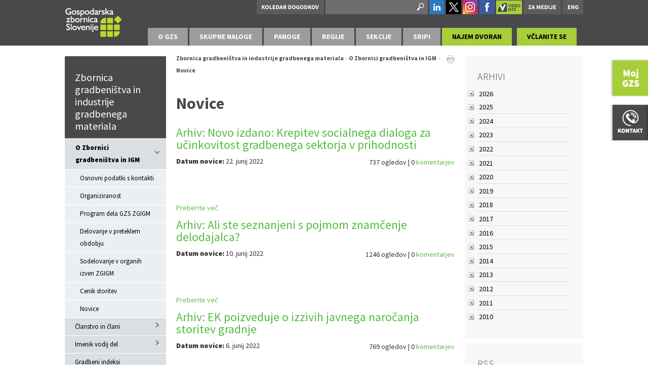

--- FILE ---
content_type: text/html; charset=utf-8
request_url: https://www.gzs.si/zbornica_gradbenistva_in_industrije_gradbenega_materiala/Novice/Month/6/Year/2022
body_size: 61820
content:
<!DOCTYPE html>
<html  lang="sl-SI">
<head id="Head"><meta content="text/html; charset=UTF-8" http-equiv="Content-Type" />
<meta name="REVISIT-AFTER" content="1 DAYS" />
<meta name="RATING" content="GENERAL" />
<meta name="RESOURCE-TYPE" content="DOCUMENT" />
<meta content="text/javascript" http-equiv="Content-Script-Type" />
<meta content="text/css" http-equiv="Content-Style-Type" />
<!-- Global site tag (gtag.js) - Google Analytics -->
<script async src="https://www.googletagmanager.com/gtag/js?id=G-Y5HYP0S7ZW"></script>
<script>
  window.dataLayer = window.dataLayer || [];
  function gtag(){dataLayer.push(arguments);}
  gtag('js', new Date());

  gtag('config', 'G-Y5HYP0S7ZW');
</script><title>
	Novice
</title><meta id="MetaDescription" name="DESCRIPTION" content="Zbornica gradbeništva in industrije gradbenega materiala" /><meta id="MetaKeywords" name="KEYWORDS" content="Zbornica gradbeništva in industrije gradbenega materiala" /><meta id="MetaRobots" name="ROBOTS" content="INDEX, FOLLOW" /><link href="/DependencyHandler.axd/82034e54609df4b39f998df1f07be92d.2468.css" media="all" type="text/css" rel="stylesheet"/><script src="/DependencyHandler.axd/a6ab07571dbdcc80ebfa552e5ca7e923.2468.js" type="text/javascript"></script><link type="application/rsd+xml" rel="EditURI" title="RSD" href="/DesktopModules/LiveArticles/Handlers/RsdHandler.ashx?PortalId=29&amp;ModuleId=18972&amp;tid=16781" /><link type="application/wlwmanifest+xml" rel="wlwmanifest" title="WindowLiveWriter" href="/DesktopModules/LiveArticles/Handlers/WlwManifest.ashx?PortalId=29&amp;ModuleId=18972&amp;tid=16781" /><link rel='SHORTCUT ICON' href='/Portals/Panoga-Gradbenistvo/favicon_gzs.ico' type='image/x-icon' />     
        
			    <script type="text/javascript">
			      var _gaq = _gaq || [];
			      _gaq.push(['_setAccount', 'UA-13278313-1']);
			      _gaq.push(['_trackPageview']);
			 
			      (function() {
				    var ga = document.createElement('script'); ga.type = 'text/javascript'; ga.async = true;
				    ga.src = ('https:' == document.location.protocol ? 'https://ssl' : 'http://www') + '.google-analytics.com/ga.js';
				    var s = document.getElementsByTagName('script')[0]; s.parentNode.insertBefore(ga, s);
			      })();
			    </script>
        
		  <link rel="stylesheet" href="/DesktopModules/LiveArticles/Themes/Default/Style/Style.css" type="text/css" media="all" /><link rel="stylesheet" href="/DesktopModules/LiveHTML/Resources/Tabs/Style.css" type="text/css" media="all" /><link rel="stylesheet" href="/desktopmodules/LiveTabs/Themes/Default/Default.css" type="text/css" media="all" /><style type="text/css">#TWLiveTabsWrapper77946 .ui-tabs {display: block !important;}</style><link rel="stylesheet" href="/DesktopModules/LiveTabs/Resources/Tabs/Style.css" type="text/css" media="all" /><link rel="stylesheet" href="/desktopmodules/LiveCampaign/UI/LiveCampaignSignup/Themes/Default/Style/Style.css" type="text/css" media="all" /><meta name="viewport" content="width=device-width,initial-scale=1" /><link href="/Telerik.Web.UI.WebResource.axd?compress=1&amp;_TSM_CombinedScripts_=%3b%3bTelerik.Web.UI%2c+Version%3d2013.2.717.40%2c+Culture%3dneutral%2c+PublicKeyToken%3d121fae78165ba3d4%3asl-SI%3ae3f2cc69-ba1e-40db-bc46-4dec0d4c670e%3a1f65231b%3a7f7626a2" type="text/css" rel="stylesheet" /><script src="/WebResource.axd?d=yyv4OxY9hKAF7QBeTiA2McCIsK3ERW4NsnUcSB7pabJPey0XlNrSTe0J_Fn-13kbpzIoD0M9Jy2mfyZTPB0rU9k7GvV8J7bpfcdmeMpQB5liVFh3f_04YyYbuqgQsalmEdkLBhKMtRh6bjPZ9rFQj2LaKln4CsNA2LhxrajJUrjFv1EJ0&amp;t=635636522378041664" type="text/javascript"></script></head>
<body id="Body">
    
    <form method="post" action="/zbornica_gradbenistva_in_industrije_gradbenega_materiala/Novice/Month/6/Year/2022" id="Form" enctype="multipart/form-data">
<div class="aspNetHidden">
<input type="hidden" name="StylesheetManager_TSSM" id="StylesheetManager_TSSM" value="" />
<input type="hidden" name="ScriptManager_TSM" id="ScriptManager_TSM" value="" />
<input type="hidden" name="__EVENTTARGET" id="__EVENTTARGET" value="" />
<input type="hidden" name="__EVENTARGUMENT" id="__EVENTARGUMENT" value="" />
<input type="hidden" name="LiveTabsWrapper77946_SelectedIndex" id="LiveTabsWrapper77946_SelectedIndex" value="0" />
<input type="hidden" name="__VIEWSTATE" id="__VIEWSTATE" value="uyRwiGRvPTA9rDxPqe3GVmRX9EuNrRbGPcUzrLiUpWyEt45ZyGXKDTBKtmyqLZfx7TjUQfwQaqcrCtkzA8eDQuWIHkKf693mlU0FU4VVsJPUd1x/ttnvW5+pVZ7eSPj2VmpnxS+D2/QvmuCUNZqSCio6qWBGZE4EmT07FO/DAzbqFvotmSKkTxB3YvjNrFetSsEuh3DDCFPN6mF0hVcU6tTKDYDhkl5OBTvmvLBDBi7ct7UFBkiq6P+Lyy+VyM+U/[base64]/8risVyXjazOUZzKn9BcIw9oIKNJRUctOuWabiX9B21f5rivWiPYBfgM6Z8fXuKS+/2yhJ0cU+zw92bqu5stGn5DspMSerssK6Zz25hbW/9SVzxzz/n+ZwkoCqT4R90lO/qlkTivOz9hjR29XQ5BA8jMVS9Bh51l1k+mW1aAlOdct7mBRM7yQ57OvW30u0CA6yOrjryk85LsdlNUMKQ8JEZDpP/6fH7SHndXaEYMW1hzaWBpZ2MplwF9ocM/5TSnCyRwq2sHhcmyt5DaM0AF0e38ZbTJ4ac24k4OyuaFr/IuCx3/PUvWMBtTzxQCvuxCTGt7FUSEylQayrWCdvKUHTCpnNmkzTWcZutqKiyzMm/jPKtrlTeFqbX8Qcj3NYzHxfXK/7cj1g+wq4zvhV5I6O6GGuYq5DI05Y69iCGAIYltk4nNJ13YnJCVqn3zE2oBmhPdXCfQC9FlcroRSmlDK7elZps4qKS3PBq5cWLKb/LIHHL7y0UeEm5MV4nndlIN5x7ywAicqm60oFCsfWa8hPZc8GiBNC/[base64]/YPzE84z6hiX7+O8E5cbeKvXPMsSBZ7yTfRJpQYqV5mHkTs4PHiowpRB8GKYU9YhZSqUNvqJTtcAhHdpXe/LIsYHSu7upg1NtDHCLp6RHiJy8BoCtw0VuPGjFWghD2DwGlsa9zBxgrL1jt3zaENsXjf6MFkrF5AXBcZR3EViHvi+pupbzhCTofdqkjSfCY4QlvG1SgMvNWXspjf3IyCyGmgEX7qitYmhTgX42qfz0sF7BbyqKSf1itx/tEz0Ngysv/3HI/[base64]/eL83Zf6XzgETwY+yhfz1ohh/mD4MJY2g23N/aauRWTiY+3tZf/C1CsHBtvj3YC0MKVRULTewHw2+XaK0fswg9XYdWrMdVsqOavrwQK7ecc4XSD0XS2Ak40IcSTpztl65rQJgSKC8ZMoQE7l60TiE1/oDQofRAvbugLUKgy263FEnrISj/LU+nGoSVPaLofxIQQ1gMJw/pk/bTDrxphpxqwM9dxVeZN6WEBo6cpIZ7BNUdyvwrb0anIuswFqg8RLueYOrvlpdNp+s7CLGyBXF6+9VDgC9DI/t9Byl5kypOs1qBXohAvN2C9SVIP7512VpUPpcNSKAJlMnrP9J34VnzoHrQEmX0Us/ZbfrlmqTIFEf87j5iv2qlXwzULKgje+6oKqkVvgqsjiwrvkAtV7vL7pcv16V/fLAgMKtQxbOZrKdDaVJq0I08H2I9yYnfOUraX6IflNkV5yo+DUKaMXdrGwjFqgR3N++8hWTKHzCHmL83LCMFuJNH1MnIbHZQ+FNQZAkSLslGTQBSJ1WACQ+bmPUCvGEM+X/lUcXvl8Lvo9ri87EJfX5ftXch/mVIyHyQQ7Kj/u/JeUqS4Wgvn4CTIOpyYI1TP8LW8RRqtfdXD/b2HDKGrjt26iqcDJdSO0r+PtXwEBjC1qd3IYGAEjELMqytBaTMgnObvbQFgZV4vG/a8H8pNkn86yxO1PMfELlUmGRWS0gSaBN9QhbUM7qzQU+DJuNzDTUmzrWFB7bEzVk8qHTCCkSOE4zvlx9gFKt4iwQqLjEsQUIkrL7VVSDx3QNqGrWi+EXwlFXTOh7CitnFbyRhLfnQ7Icfp5RSif4RU6dDwouZyT0TLxWaVkEOG0npmkwgbPk42DMbvVG2XqTK5ISZvJ/sQLwWL7Pl18WTtj7JSc2l2c46+rAvCJTUeyd3M2DEMlCZU8wMV/0ElNkLy3FWC7fvAVE7A8wdMF7lYcNOQYJzntZikNr01mv7ih+D5kQmz7j878NcGgY6xTYrPxRzFtdE5u3rwyQBgEnpdJ59WesQ+YcLLwyCafj91RXBsPM6UlARvLlE/y8sQZmUlZ4djs+Dh0qskPsJxn4sODR1J69J4PNKuoE0oakamMeoDByvniVxsWH4mSwHsQzpZL0ccOh9vGCiluHjtGHFkv8WpYnyo0twCUV530L4mbldVTwxRuTHWc/Dr4d68EqOx6ib+/4p6OFRI9bpM/BNgLGNksDF1+s6QAb6JU0dwYow7V4OzW3SjRws+YJYblrG7WXBjsOXvQ2zHax7WDBXAz3ypUxYqOrP84YehQtkTcG7CLeZJ9ORyHoZO/z2cIKu7MmNxi60ik9O4Zb7VfYa5xuw0us2uWuiJs0WW+fxhOt790RgezIWpw62yr+jP0fn1E2bV9uRBSzJdgz2DxHSOxI8ZrZsyOZxR1sj+0d3O0q5ZOHF1zsDfg3lLhaWmGvte3/gKVtptHpf4cjepN0Lm4rF5j3WfsyvDUP+3EDS7x6ofyYN2x2gxG3xA1NATKMt3G+V/Cof6+u7VWkb2gbBZKVqIRAzDn+LebBQhh7v1CQ9fIIzDl6d2JshYaNB7Y1TywIqopBldRM9P6RPSgeTnTLJ9EZM3jkJNNZIKBBsVz/Hv7mWLIEbPGDmDFpaZjBSElzv7yf98YZNmo5i1xKxdRuAg15Xdkkc5uT5QvmvF2hJ7kmY3tWbEVjn418B2G6JgLfl4vBUWOQDwXoAbxMPk3FJXHgb2zM7mhisDDAqPVRdEWQQYYj3z7SEMHDecSGVI7NwFM3ba5dfgqKwI2FWQ0wFv9T1QTQW8j920Xj7z/QJMXVjplkh2+z/eyyZB1eDBLV+F6mBKrTiUoyQVJblkTNL6wHh8hu0DNwk2xIgvdbcda97bEQe/n9BRhnZhD//Rell649t0yL01n9kOvcxOsW3GKYkc7I6Sy3RfA086EkoVIWX6UEt4Lz1Ksm4ZnAIIv+uZtIjaKD9PwsybSQ90UCe5GBRrlGP7QFGwhamqWbscRMhAloTYrPLgWwXjOCS9xD/+4nrfMfNRUlEhe49SSdf74wq4ym+mlFu7IvtYBdrGrdzWYSp1nt2mLk8O74Km8Uk8W2y4AB0KBNo0CV3bLXNm8GPcZ2CCsmJfHZua+F0zGz2P8dq/[base64]/w5LK3GMj+sPtbbRW+TjIFV74wzyaOjlEPE/tyCReha9x2IShpSqKo4AWOl0jsZsqkMswhUJd7iSwdk8mF3HokiZcD6dYmC9t9qJREEwQ9d6Na9Wr6aYQ4mTux/PSdmGUNTe3UtWmqHC7L1p4E59g1Lg2jI3FI00zl8DBLiUOnxScwP2eCxMoM5lFSQrDXmL12UDIvZajRjx8/MiSivSXOgqRMixkwfwSyI672NHCyDlGvorv8B9+kcT094YUqZkWwNeRkJMaDHT5XygbxjwuLCLQmoh4HRGb929r1YYMaDLt0+ng6bbDYGwx0jkbxCi/VcbId9IqeKWJcsAAfNWzWERs7rhK1jC7JC/nsg4KZbVNl4ea9BVJVe66YwjWQYVMfNq7FTJVB78rr14KmjLpubZCT/[base64]/CWcSJBx55wY+dpafRgvAmJoTQG9B5aT0OzojE8qfYlXi04GLM9odKjzyIJ95w9xY+4JLCKSe1wQvi4Sw02l81DEtBPRtZzZ3hni+bgL7I9mmcJKXkblWNH2CcSahF3T+CtoLFrQt8i6D/zKytVeK+XQiuF6wTVGMpt5k4ZuOCOmFcIgNCRdxCpz1K/a6xAGAUAKAvmtowAHDLYnJQd0b5TLikuaKVyVO/Nv7GNNZ9v4GjwNYeQT2DjsmBk7J3ebtBarEszoiDBZMx2gS24WVSyBAbkJRWZeAcaeWj9oVHSvbsvchTORRfqts1VUT51q/Ah+Zmh0eAqUJoTU3zVu1RE4dG19pb+RwEAxK6yTRGVJVR98kt6+SV1jJgcPKj8rTOsTni3TuRfssNzFlJ0zFEhtkerPonhdCZaivItVEsdvyEVlYO9fLujRntHKP9e5Z/yh0XC9Rx40ngjOZYdNDF6jw6hZLbN28z178fW8mrfH/L24vRlCYd/rMnyZbIAXKR7SJpmkE6rd0Ht622jQNxGnjD7tURIalEt+OYqpAXOuYpFiEbk8i8r8MYitWXJHXVZakeupAlyAg0N6ManALjGv3jxqYLbp8SK3llrq7vJbl2oG+nvkyrLXlJBFeqpLi7XOo0hC3JmSbUh5xt+7CJOWRdNvsTF/GUZsC+WvhZuDXf/Slq9p2A/p8f2OAixazZm6ptxecmyYGxpm7FKMQfxxW3iAB/kM++Q02Jdg9HcHkHy+fta1eoZAWTZ5MHqHHzHbDZ35KdYQnH7e1+V6RC6WfLRTI+0tCqM7gJb82CPIpKszaBNaILj80COLu5/snJytvXxLS7YoyEoKeIPYOO+o+3XZXhLQnRcfMinnwU/h1QSHYKEvvciZJr60Ya7Y10PWJo0nFvO/S3Wtjbmrsf1n8ThrbTGzLbfRm83AApG0hnPDeQ6BGdadx4QXbPR9j2Og90dYenaOo+PBE8Tam4H0tbd8kiwHkzbrfzS70kLPHQZWWFv2hRdMHQD8fNZHcxK56tXvTKICqaoT/F3ef4lbv9J+YOZIyrDwDa++uuZFPsam8GzdWbo6k6H9Bq0RTRO2KxfGeQkH2jdUVk+FQyJVZj4ZTUzIb5FzbYwn/[base64]/I/hCE3/R1S6+JIA0UvYZwfNygep3vxDKwM1f3VQZ01vPTrCdhABFTmx9VIsvTC6+MHASe5hAvt15EtIXZJj1n3o6Pp3rU26Y/L8gzH0fDguCe8DQZ6ZPwkneqFId2quqYIQXbUaATj6hCgZq78QU6joxbufQy5MiEwkzguo+ys3SEc9cel3vXxfYnR6ydPavlf+3ZQnlVvkpOlFQSTxL3PAu+fz2ShnN3WYyzEyupol/r6L6B3u3/TQn1Mv8B9wK6LP3CQDhvkadkzox94TflJjf+rFRo9ApHpIVIZHGbKZsjofzrjXOvdll/sVg1Q+9rd090tLmvoXuxAmwj/FrRHiBHTD1J38vvuhwgS2PyIj71q80/m+Kqza3xxi4SmPbPDXcyhPZKhAj6b+SFxdfMM9GWyI0i3g+I27UrkiSBCYHSjjC43pzK+MJtAuHzapx0mpkOdKYohJ3/mTMJ0O1FOUybJ+ChtXx/5EjoUYGjGZOpHnHMr8J1QtcDa8OUNnjDuPcIOqw1scEGqIwNQHPs9fl9vobDdj1rEBx/15PugedJ6lDPqtzdygbNvckj1v8ifm/yr/D3iGs3Hm2JVgKblsu0Smc7dvJXoE1GC5udhz66MiCU5+dVkUmBvfOKhqD7+x8UQq40TlS4fnyXHNoOhr2cLZfmCPGam6662+IUCXRk8JuOZRyD81I22dbQwi6jl2WQzuZ37T/tgPu6s8jxspSAa37SOkFVWc2GqdwTvzLU+2kDvNGbCBM0iJTfKTgjuul94iWNUC4P/WzlF42bo4g+Rno8eeJe8pGq9xS7nMItlFHzOL7aNXrt2Dhvlm6ffCijIlF2+CB2Zw+IHeYtZHLijoRFNW+ivtsXfYxdmWFkEEMJMkDgmsHP8uDWOXz+RP93JofEJAeziIx4PW6pgXKv8zKSEXWcHcbL2CHTjYdXvcW8g1OZMIXiUx+Dg/lOHoEGKNHPFULXz0TegxuOCoDqAhcYIli0BBSZP92+DvHMIWby31HJ69NgC0shLMahqeDpG+ZJaIIkp7epDOpI/Mq54k9DvELVLJUu7m9Y1hx/4ddXyidx1JsH3JqWtRbKKSceoou+naA/jy03kjEAPl+/PHs+8BuZ4OUjLJKRpQyvNGs9/w8hWfKGRSMEwemyuB1TrJgRXPvrSh3ivW6lMgXoQViuKM6Fx1JXlSBLfnxQR8zSpdNohuyghsUIq2ZYTl7qskR1dqeTcpvwFgMaBemWWvmXHjmG2DEAAbDex12aFM53KJuIaS2YTLxIdmHxwpI13XD4/s3F2goGPzaEbzOYUXFeiwG7I8t1vm5WXtxBI+u3UHynawfhUfR/gIiPIRd0DYHY+BVD9xnVSnxALpnmkbbAWVJ+oTW3re9yAi68OgUQof4VEXjSjUWUb3hVXQ/zDDt88mQP5yMboguQE3yWrp0vXucaVZ+XHKIHBIDe7VOJDaujrWqpT+nLMErgvWkGE04DP+WxyOwGhoves2yPui4IRyOKrYn3ff8pM1bOKWi5GcClJOQ6T2wHDCs9PoWXPQ/UU3fP5a4tYXp2T5BQ2XNcaaylcH4hDO2ozLz53u4i8nnCSlDzZNeNa38fAG9MIrQcE9I6hbp9odUkqxYzysvUMdPj2KnxmcM5USwW/FhUD/CEv/ZMx2oHHwfTvYv6WXFGpwQ6ngalNfOM06L1mb/yywTPN5XN0/d9ZyralJzHfg1cQ1b/DM/D/2jQZgHPtfoTgxvR7sDx3U6gUgffSjQX/erauLsUXjbCQgaVeGug/ShPLYycAdf/oGSRC+/vtgAMlh5pSoSTzKLCLh34QcdWjbrQ6XO9wVvD9Kz9DeEjg3dnBMBiCQy1o3+naaEHk+2r0wLJZmY+RW8Feu9cB5GwVhfGVLCO+FeS/4VtepkHF79114w0Dz5UaeBDXVvqP2Bs64aPMp4+QgzHf7AmqEVkafxXBxmUg8sat7FpyxeiTCC7TWSj+wMF4zbQXytXCraNE8xNeb6D3mPYGVnKC2f6Eh5c2Pz7ax26rdBgA8C4kpoIrBbMA4AlII9fofbUqpmSNcO5VggCrU7w5SbPDrAuIyWXmtR1uLu42/81A4RkGbi4euslAc4srqEL4c8gu0wzxtpX2PGPOcZF+mGSm3waP0MZT/DI/ZQJ6Jr4E/M5ZRcQFcTdxjuZphtkYyq9B0MtgYK1o+Ph/b85ekjxuyix2uf540460N0YYjLoz7ugqGD8hVSilzlOqZUi/T2Qq+Bst4BwX1wZCqOlkOBcaVcXTJrij2AccnJboQ2VrcxQK1oBsdTqGX4YoQXPUEV2PHD02I/t+MQSPQ6xRA549f6btOt3IdEJUb3R1axkwqMc/vOp0ymm6mei1jDYhs7u2/jWrJtpYxrASN3wg5hdUKfFQx9h1HSVDmn6XIoDIaPApm03vtS0fNqhxDD0bp4+jyti2jefidHtj3e/j2QAg8yJPSWNGF+n8bb2hEMxcb/BxHSHWponNi7fY9nfr3j/dw+HkwME7PLT2ZSYF75OI5q5lEmhImTAslgrG/76pitc4pcdfWRkcxvsOC8tGMw/aaWSS54Slddw/Ip5YanNJyFe8nxkItaL+SI7JKjc4RlDJvZmCVt0cZeWQt5g72B0brWZxCM6mZao9lNE/bnAxsKEwo4jKch6JZDcHI1miTWglQWW7/SVxu0/BNW0I9kxzJjWxRCyaxCEVP7A8onrWSObqCFMq6YY7GLxijedMaCQMs5x5dXq75ngFCOqNkE/+t0hYiAxzhqf7ZhVAddHcqbmTP+HfAenSFe51C1hBxoEAtvn5bQN4oQ51U0PZkk7x2o0qDIK4eaSb1tN0U5sHwpBGYpmmsdQtMrX2Zy7Thu4l7+yOpGrhjl4TcKJAI8g3Klcb3WsWFbo9qWHpTeUn/lMvec0Ej2zAKulDRGl9QID/wvB6KdbDtO2oq3IXCZL1IIQvWjxrmaHuWncg7jSsX3Jl9Q8BetefulWt+kUHEUdvghDcxzJY9gPAQXpTXgwSVF6FwIlF7+rtmzKuJyFh8mxSbcxS7tVHm7JK5E1P5DFrxLmYVGl4nQXZBG7GCLpUNXuuvFRIeADwqcsErj1MRSP8ZVv9pqSQ5kGsMZly/pyrcIjMqzBk+OSU2sfZQDGqVzdgnFFI5f/vzEdB2zxYo8Lw8VWnO/MQ6UhPcH7NJpjdWDpe6mJsYnXSOO2v0nzRGhZpI08ts3zceXwYn+QJSTBXvCozU+RL3dJ0IjrtU4FMjU1scZs9KVnUfGTrVIYJiw46QggBHPBe6NvtgSZL6XdXkxAchyNpDMRljR326E1dsAp0vT2A8CTARAsWrRWpUZhEPE8NiPTgHkpumn3t+f3pWqOV/z4b0wQA50o5kMfBKwyS0dX+jD0nHVA5SYXvnCFHTVRF25MS0extu1feVmBRbEZZ5reruxzr3ucroSNv1cQtKzwPV/qxxH6z3Xu/hL1iw6TUp1KE9WuCVJUfmyzJb2vHYu67HDDmco56lZ/wI/8phb4+Nvmp8IqfvD35tJ9lvJwTPfh57jcqNellIQkKSoMNgndFhvnn39kFKUuS1AVAc30KUdmL4iTcZvCXREtKZFtG6TZ9LLTh49IBGFqfmSvsFntni/lGPvtarTnNZSqzN/KvPLfrJUGAxxmuBWNTT633cfNckKb5z5QUMMruZGIhIaDhde4XGGdRTsMpml8tVzvMk0X8IZo2GAf6sDktVEA2tL2SWZepHQf3jQ5BEG2ZdirDtyunxBV9Mec/A03LNAaLSYUV0xvr4JKhB83/wfDi5PRZE+0uM69/mCWEeHjP7TAKgBq1JySEBGG4hSkEb2pRGYb+E85/YbqvCJcJjqbbdF6DuhOdpvXIKTKUz0Jjy4Bm/c2XY0Olirz09oh9vsuJD6aaoUWj7AQ83A6Znrz8wJT8oRFtlio99byj34QiHZ6POOAOi4RMIzG3OTB0M4/VR3OTTguzmjfIOEJI7QEl6uk0/zo48qjGGgM+/gpMTrhqp6GM/+ROqlPs4PGrf2TZUP5KyLfdXjKTiSlorLP1ihug3CxYC66n/h91qPks9aFO6fpjL2AJzIchN32U1pOnay8rv1v3jI+KegF4JT/LqkOk39fJ3Rq8Fb2W64nVwwR20gMw8yfEQW28YbCSmc8WCTi7AdCvisvdINFwlrvPmul9l0tNTDsuE+d6vjbJoHX8m7cM4DnZlqje80JshuDvRBTCcqugv4dcE3oBPVN0+HQ+INIKuEOcdEFDrqKVqLvIrfhRolQxcb7Wzj/[base64]/xsMbs75PF/DKiRYeGy1yLLUh/RuQ31fJN61txvVrvZDAESNyfAnkUbgNma+qIKvPL4aOftP0Mlr5+AMO8bMr1+T6jpg9oy8ITaspddQC9UZoav69CwnkeNkQxNffm/a+r1Vmr7Gi2/Nx8E0HKbx7BCdmJMbWhD5zXVAZZO8exqPgMLL6D1oSTqkJW1rolX4So4sLPcP5fxT6rrMdFvjXiMse8a2hpbM7BgOiBjDrUg6vucRZU8hr3+J6S+HPEoUjshnlI2WXNWn4nWjxsruNSjZZRjpVLR/oFyXVGB4DCtlspL6clOgU94+7gKJHaS9+ZeO8pZTWoYLA+7U7JO84/LKFFwCT79+r+yIlnzQsTCgHXVeqLtQ/DweGD2LhRsvfKJ8T1yoBVAAtUdTfFWaUPwzTxfgPxaDWE4+jtn8GHNpQl8Rdoo4odqSz5wkqGNZBD4+wo0BQGhVZ+eS8mzD3vYt8mdGMivcamTD3O4TitSqSdBB+EAI/i02HnDNiy+r66l+AYbx/eEpavYbQKg578B+Prd621r5/6H6/F2f1oW8x6ffgIH4zwFn+UduakghdfdZCllMTQAXSTq1ECybzjtmZcCxTA5H5Glq1xol4yIUs/M8KQHplRCJp7q0ftGWA9lKgAyRjtDTkI5exTQVM4zzSYTuL92AiwXBBazLUFAccZUbJqoTF23qCm+44bQTZ5hug3fjzUJ42BHtvrg/DLNrgnVELmgAt5Wjqj2IYMYsIz8lhkMmrZ7nx5Uvz3HV/Yc0EKxZ+03T33aYmlC1tT1/Ws7ZYKQ4M1Q1cZXcaJBlhcQ0J7UuqAM72JXcWuARamXcVVWXcyg4U0R4mj66UJfBZadgXd1ThSGIKXXQjJ3LDHoVBDsF+yKDb+R/yH2C/wd0QYMByPswkIDg2mGWrAY4p5UBiqJVYLRlU7KGUOJsnzUDtgUiCggtvZiR4No5FR91TQTA1rD2HFAH+HOZTYrJueaMMtfWgfsAmowNf4vAw79d9dlRF2pg0k/zh1ysKxtbR/XISCC86hF13VlXh6HkHitNLkHuNMmQ/29iC9OqLS1OQCm8N9NDPQN95AEoVkO0kKac2UAK5YUgNdk/rQwdDD8cdB2m/QE3qNLyJdqerEzQFp/09zqj19lpg/fISov4g4NUgSPVdhjK7Q3kh4O+avLeYLeJRdmiMsw+Yov2uRFk7Dki5e3EGqEgJqaAyhMBfGFwcBX0hgJI31Lv4207tspkOu3VI/EskQlgzrBgnc/+g7ieHxoWllnNXTy4OUDrwFdDiJp5bhOxFGFOGPmk4EAEAABiV3KfjVxETPJdXQna1TDl1x9tyWfuZ11m95YD3zsLmXKP8WCmWokN0GJcpASuyl/xAL0O76DA48tzqDabggLTqKAls0yEP7WZxVnYVLwll499aBjQII+TrPNI//[base64]/eAB0MhP6icD93PtTMio0UG2C4+CXrDT2/+n1TSx7sF9ZB+XAlEXhboyA/yU+fv13TKdYJbvbdQFAvmFC9a+ef/lmiJcCx0cKS5P4B2AcWwkyj5hnQFXVjEF/Jeq9gQEGeTy9u836NieLKCU37zcqHvBGxXt35jtBZx5gIv3joxwtro7CLCnn5grHOWCzEMm4EZMOpOVp14VWlttlPaqX5AytTL/b7CKOsAhbxxcs5cjkyFiRZg/[base64]/YbumYVN6MVPDtPJqXzqQoLtKrAvu5Q1klwTHT1wNwVJtzY2nP/7Y2UNC3wIrPfOsoVWyslfj1Q3+HxZh0jpXLVy2lobT80iCL6xk4RT24vlks3T2UKzA2Dw/[base64]/bS+yJm2ly7kgkfTG5Pr6CCJ6wzqoz0SuasEaQp8wWghB3hwyDog9hllR4UhiAKYNM0kb2vE7nfI7A1KLChLBWSu5s9KhzFqxbIJKYiLZ6Y18IxiOzJfC6zvYXy1kOvfXcxtuL0CqUUHIfmuWdOf2XvKK+IDyIPlByZ+80KBTMVn8r96ZRnkwHF0papoVpG2F/7CjUgcdHiAZZTnYohXm5ijUFW1pg5imLyl1QbMlfSPCQl+okHBrmIRWIPG79AUwdWpvteq9FsfHzlAuiTGa/excILjC/rHgjmI8YfSSj2IosVdUmb7J1ZlrehlO7CSlYBmrDy4pMORm6ibz1el42wQQL+eKXys2t6q8T56eh8iIdR8U9AAkQw/w1LVgT7SowM1eLylxT9FeveVitdH0LJeM2khcLUY7+WQifIzeluAoZYt0QArs8FZErXf/aQusWy9m7zmtIrokwiCYTSF4VrDEabCsiE4nCVH2LSHZnZyZZs7k0dEyu2Mta6MtgUySYUEdl5vej7xvTLFDFLw1As4xhKRMGWyMH3tLRrHs3N+nrYvnPaXvoprvro56APkhLSLnEJXHDih929Y7WVgvcMcvUE5vevr71cnjr88TAKbWIMc/DXlx+c6aMTrHx5meNP6ZiPdzQKyph2Z75w77Gmwfofx4tU0w60us8DO8VSJA58ZzC3PFRYYLkCfxcAfW+WncqTZC4RH9ztg12csJVe1XdxruEtnjwz3ExZSz3j4lZ9brrpiNnyY+l3anlJ32AqH3bEmcjAkpZ41FLT+/nmJEOahaSU6eKqurQO3mitFMTSlhriqU9d6imyTJkYYeKH+P0bZL8Adn5sMmvcxGPS8NqvsNXSnbCtqvUoIaOetxewLcze5O+45eVGAta46P9gm8o//S6LN7U1LmOQxNUyUNZuUzb/2ym7U7xJi5crmqSGuq8hrA0BzTiW7IipyONxs0hTMXtW5u2ELsw6gIpqLeUeFks2ZE0bV+k6358sXzMRqPdioWo1cTJty0/cu/7+CwptSLy2BgSa9ei8J6DvMLHn7L7zrDgeUq5RYZrs+LbHru7iwSpHbzfJUKx5O2qjVoGJZOZRbYwTl8+d6ZRDRvJLopSPZfEeqJ3GcTwXIOxugFukINvtWRYq6wzXLBWI2Z94mIGjH7TnQFOyunfSv61/NlsFXS6rbKtgaiqDo6ez47p0y4AoBA7ZzTDlE5WIvfEL5il0LP+97xMxqOaIqNjAbXzgTY9oadMiNQBlGkrtYf9ebFm4XMehIl3qn96KaLoFVjVt8+xIewuCxa3f1iIk2aopeC1Kh+MkmQebecuKRtiILiaPq2YfhYdR96Ras2kXTa2/G2VYV+TXG65fufCvhlvxuJ5e/s4XAOi6rCa2sKHCL3gfCzEhHapKPRAFf/lxSJhyJxlxAd57VfPr9VQnH3iJqjQIezW0W1r/Df8UzBj4LvQR3E3P2UNqhC4LGZVirwFXHzh+dgYBJ+7YTILX7KtU4w3g3qvOxyVmHTNWLb4q3np5JKEk0QejPPnosrEsJoFGKv+peQrDJc/VucbqktqVbYMFUZLTbb9/33tUma4L4ehUnBFmsi1uiK4F+puai6LtP6vXSqIGjw03JhqK5kqLwYseWB0dBvz/txs4Sxh32+XEwT4xWtmxcPd6skKKTiTULCKRN7t4yu/6Zy6xll3k+s4aoCsRpXy/wjx0KftTz+92lWCalyBWs8oAmRuxYcQESc95dyR5GSp8GfESymwpCUw1ZxMGlr8BNhVPb9rKa1OrEZvXNG/Cl5n7kFC82C8B+TVxL1xJIVUHfhFLjPm8KGJwPgZSAddWCKMaB/P2aplu79rJNFKT88Ox1g590SFP542gTwhkjmEOlEn/oUzy1Zzoi0AtbgHfOBGVVV1WxDQQ2pm9xDpoEj2Qir93eim57fbJ/[base64]/D9TCbQTucdg2lfeXQDDIQZg135QpGVakl4tWzH29N9ELS6z/vOf7KGXWsvZFLKQ7463fMBhKJZOLeahWoSnwjdVjar1pb8rGvwFSJggMm5+dz2xpr56Hpw1xU6gyqb+wAHUVv/a/vW4Oen4m/NkrvedpXWBwt2toNtGgnuZ7BwBSG1BpCbVOv9SukIKS3zVPYQBj/[base64]/a4rm4czmRBaQ3wn2SB6wg0zU8KBqVO18jQxMOwTwX9qqbHH+Od0CGwbFTnPHsFRph7Zki4zYWlm8fgub3YgtatMIgGfmlpOYy3ofrJnsD36UDuLcCASJixFhabVEL+7CBKBxopuhm55ZdEiYqSNlDrmlrJ/EErEPHiHZ7EFK+U2dYjV9C4ZsHmmotU6dd87pUE4ZxYdpB1714Nll0Pb191o8DmzEy9uq4iwDws7WZEP4aR1OhYu3mp7AV7weVy5gdwNK6cEb8a1h+pYO3gF6jqV/[base64]/bF4Alrr9iuYDaNRfLx2obkn7" />
</div>

<script type="text/javascript">
//<![CDATA[
var theForm = document.forms['Form'];
if (!theForm) {
    theForm = document.Form;
}
function __doPostBack(eventTarget, eventArgument) {
    if (!theForm.onsubmit || (theForm.onsubmit() != false)) {
        theForm.__EVENTTARGET.value = eventTarget;
        theForm.__EVENTARGUMENT.value = eventArgument;
        theForm.submit();
    }
}
//]]>
</script>


<script src="/WebResource.axd?d=p2V4eahpY_SlsZeqxNXOkZrYb85LYIwRaiE14KK-cX0cWdP5JacC8072kC9VUVw-qzAC6Xvhk8cOynKD0&amp;t=638901608248157332" type="text/javascript"></script>

<script type="text/javascript" src="/Portals/_default/Skins/GZS/bootstrapNav-spustni/simple.js"></script>
<script type="text/javascript">
//<![CDATA[
var __cultureInfo = {"name":"sl-SI","numberFormat":{"CurrencyDecimalDigits":2,"CurrencyDecimalSeparator":",","IsReadOnly":false,"CurrencyGroupSizes":[3],"NumberGroupSizes":[3],"PercentGroupSizes":[3],"CurrencyGroupSeparator":".","CurrencySymbol":"€","NaNSymbol":"NaN","CurrencyNegativePattern":8,"NumberNegativePattern":1,"PercentPositivePattern":0,"PercentNegativePattern":0,"NegativeInfinitySymbol":"-∞","NegativeSign":"-","NumberDecimalDigits":2,"NumberDecimalSeparator":",","NumberGroupSeparator":".","CurrencyPositivePattern":3,"PositiveInfinitySymbol":"∞","PositiveSign":"+","PercentDecimalDigits":2,"PercentDecimalSeparator":",","PercentGroupSeparator":".","PercentSymbol":"%","PerMilleSymbol":"‰","NativeDigits":["0","1","2","3","4","5","6","7","8","9"],"DigitSubstitution":1},"dateTimeFormat":{"AMDesignator":"dop.","Calendar":{"MinSupportedDateTime":"\/Date(-62135596800000)\/","MaxSupportedDateTime":"\/Date(253402297199999)\/","AlgorithmType":1,"CalendarType":1,"Eras":[1],"TwoDigitYearMax":2049,"IsReadOnly":false},"DateSeparator":". ","FirstDayOfWeek":1,"CalendarWeekRule":0,"FullDateTimePattern":"dddd, dd. MMMM yyyy HH:mm:ss","LongDatePattern":"dddd, dd. MMMM yyyy","LongTimePattern":"HH:mm:ss","MonthDayPattern":"d. MMMM","PMDesignator":"pop.","RFC1123Pattern":"ddd, dd MMM yyyy HH\u0027:\u0027mm\u0027:\u0027ss \u0027GMT\u0027","ShortDatePattern":"d. MM. yyyy","ShortTimePattern":"HH:mm","SortableDateTimePattern":"yyyy\u0027-\u0027MM\u0027-\u0027dd\u0027T\u0027HH\u0027:\u0027mm\u0027:\u0027ss","TimeSeparator":":","UniversalSortableDateTimePattern":"yyyy\u0027-\u0027MM\u0027-\u0027dd HH\u0027:\u0027mm\u0027:\u0027ss\u0027Z\u0027","YearMonthPattern":"MMMM yyyy","AbbreviatedDayNames":["ned.","pon.","tor.","sre.","čet.","pet.","sob."],"ShortestDayNames":["ned.","pon.","tor.","sre.","čet.","pet.","sob."],"DayNames":["nedelja","ponedeljek","torek","sreda","četrtek","petek","sobota"],"AbbreviatedMonthNames":["jan.","feb.","mar.","apr.","maj","jun.","jul.","avg.","sep.","okt.","nov.","dec.",""],"MonthNames":["januar","februar","marec","april","maj","junij","julij","avgust","september","oktober","november","december",""],"IsReadOnly":false,"NativeCalendarName":"gregorijanski koledar","AbbreviatedMonthGenitiveNames":["jan.","feb.","mar.","apr.","maj","jun.","jul.","avg.","sep.","okt.","nov.","dec.",""],"MonthGenitiveNames":["januar","februar","marec","april","maj","junij","julij","avgust","september","oktober","november","december",""]},"eras":[1,"po Kr.",null,0]};//]]>
</script>

<script src="/Telerik.Web.UI.WebResource.axd?_TSM_HiddenField_=ScriptManager_TSM&amp;compress=1&amp;_TSM_CombinedScripts_=%3b%3bSystem.Web.Extensions%2c+Version%3d4.0.0.0%2c+Culture%3dneutral%2c+PublicKeyToken%3d31bf3856ad364e35%3asl-SI%3aa8328cc8-0a99-4e41-8fe3-b58afac64e45%3aea597d4b%3ab25378d2%3bTelerik.Web.UI%2c+Version%3d2013.2.717.40%2c+Culture%3dneutral%2c+PublicKeyToken%3d121fae78165ba3d4%3asl-SI%3ae3f2cc69-ba1e-40db-bc46-4dec0d4c670e%3a16e4e7cd%3af7645509%3a24ee1bba%3af46195d3%3a2003d0b8%3a1e771326%3ae524c98b" type="text/javascript"></script><style type='text/css'>.livetabsdefault .ui-tabs .ui-tabs-hide { display: none !important; }.livetabsdefault .ui-tabs .ui-tabs-panel { border-width: 0; background: none; }.livetabsdefault .ui-tabs .ui-tabs-nav li { margin: 0 0.2em -1px 0;}.livetabsdefault .ui-tabs .ui-tabs-nav li.ui-tabs-selected { padding-bottom: 1px; border-bottom-width: 0; }.livetabsdefault .ui-tabs .ui-tabs-nav li.ui-tabs-selected a { cursor: text; }.livetabsdefault .ui-tabs.ui-tabs-collapsible .ui-tabs-nav li.ui-tabs-selected a { cursor: pointer; }.livetabsdefault .ui-tabs .ui-tabs-nav li a { padding: 0.5em 2em; }@media screen and (max-width: 480px) {.livetabsdefault .ui-tabs {width:98%}.livetabsdefault .ui-tabs .ui-tabs-nav {border-radius:0; -moz-border-radius:0; webkit-border-radius:0;}.livetabsdefault .ui-tabs .ui-tabs-nav li {width:100% !important; border-radius:0; -moz-border-radius:0; webkit-border-radius:0;}.livetabsdefault .ui-tabs .ui-tabs-nav li a {width:100%; box-sizing:border-box; -webkit-box-sizing:border-box; -moz-box-sizing:border-box;}}</style>
<script type="text/javascript">
//<![CDATA[
function SelectTab77946(Selector) { if(typeof Selector != 'undefined') { var SelectedHashIndex = jQuery('a[name*=' + Selector + ']').parent().index(); jQuery('#LiveTabsWrapper77946').tabs({selected: SelectedHashIndex, active: SelectedHashIndex}); jQuery('#LiveTabsWrapper77946'); } else { LTLaunchLink = window.location.hash.indexOf(77946); if (LTLaunchLink > -1) { var LTLaunchSelector  = window.location.hash.replace('#', '').replace('LiveTabsContent', ''); var SelectedHashIndex = jQuery('a[name*=lt-' + LTLaunchSelector + ']').parent().index(); var CurrentTabIndex = jQuery('#LiveTabsWrapper77946').tabs().tabs('option', 'selected'); if(SelectedHashIndex > -1 && SelectedHashIndex != CurrentTabIndex) { jQuery('#LiveTabsWrapper77946').tabs({selected: SelectedHashIndex, active: SelectedHashIndex}); jQuery('#LiveTabsWrapper77946')} }}}; jQuery(document).ready(function(){ jQuery(window).bind('hashchange', function (){ if(window.location.hash == '')jQuery('#LiveTabsWrapper77946').tabs({selected: 0, active: 0}); else SelectTab77946(); }); });//]]>
</script>

<div class="aspNetHidden">

	<input type="hidden" name="__VIEWSTATEGENERATOR" id="__VIEWSTATEGENERATOR" value="CA0B0334" />
	<input type="hidden" name="__VIEWSTATEENCRYPTED" id="__VIEWSTATEENCRYPTED" value="" />
	<input type="hidden" name="__EVENTVALIDATION" id="__EVENTVALIDATION" value="YVv4DxunD4r8CbTPrHrvclr9fLS/o6kL0tx2PHPIrT4CabzBz7VBc6Gevl8Ot/oBi9NAWB9hbPh7ZUi32qqOeJ4tQwJiKL7iW7XxelD/PQiHByakw4Pd6bUiz6rgk5X4BH2JjEdR22nNckJMB4PO0uaIdktOVgi+JCoeUxLzQpsdt/aSTsrAUZ7hBh8tyqd16qu6zsNPQBZMQYIpknwf74DTlLaE94mF6r2Y4LAODyAU+f168BY4Mp7gVNxhp4pKknNqiIn8PovyrSuItRsbkAdZhqO1QXgD1dY4mg==" />
</div><script src="/DependencyHandler.axd/314119c3bceaef8b56384cf2442cee0c.2468.js" type="text/javascript"></script><script type="text/javascript">
//<![CDATA[
Sys.WebForms.PageRequestManager._initialize('ScriptManager', 'Form', [], [], [], 90, '');
//]]>
</script>

        
        
        

<link href='https://fonts.googleapis.com/css?family=Source+Sans+Pro:300,400,700,900&subset=latin,latin-ext' rel='stylesheet' type='text/css'>



<div class="MainSkinForAll newMobile" id="siteWrapper">
    <input id="trr" type="text" style="font-size: 1px;height: 0;left: -200px;margin: 0;padding: 0;position: absolute;width: 0;" />		
	
    <div id="siteHeadouter">
        <div id="siteHeadinner" class="container">
        	<div class="navbar">
            	<div class="navbar-inner">
                    <div class="logoMain">
                        <span class="brand visible-desktop">
                            <a id="dnn_dnnLOGO_hypLogo" title="Zbornica gradbeništva in industrije gradbenega materiala" href="http://www.gzs.si"><img id="dnn_dnnLOGO_imgLogo" src="/Portals/Panoga-Gradbenistvo/Logotip.jpg" alt="Zbornica gradbeništva in industrije gradbenega materiala" /></a>
                        </span><!--/Logo-->
                        <span class="brand hidden-desktop">
                            <a id="dnn_dnnLOGOmobi_hypLogo" title="Zbornica gradbeništva in industrije gradbenega materiala" href="http://www.gzs.si"><img id="dnn_dnnLOGOmobi_imgLogo" src="/Portals/Panoga-Gradbenistvo/Logotip.jpg" alt="Zbornica gradbeništva in industrije gradbenega materiala" /></a>
                        </span>
                    </div><!--/Logo-->
                    <div class="headerRight">
                        <div id="navLang" class="pull-right navlang"><a target="_blank" href="https://www.linkedin.com/company/310010/"><img alt="" src="/portals/0/Images/in.png" /></a>&nbsp;<a target="_blank" href="http://www.twitter.com/GZSnovice"><img alt="" src="/portals/0/Images/tw.png" /></a>&nbsp;<a target="_blank" href="https://www.instagram.com/gzs.si/"><img alt="" src="/portals/0/Images/instagram.png" /></a>&nbsp;<a target="_blank" href="http://www.facebook.com/GZSsi"><img alt="" src="/portals/0/Images/fb.png" /></a>&nbsp;<a target="_blank" class="ytv" href="http://www.youtube.com/user/GZSvideo"><img alt="" src="/Portals/159/Images/Video-GZS-Logo.png" /></a>&nbsp;<a href="/mediji/"><img class="noUnder480" alt="" src="/portals/0/Images/za-medije.png" /></a><span class="spaces">&nbsp;</span><a class="angl" href="/en/"><img alt="" src="/portals/0/Images/eng.png" /></a></div>
                        <div id="search" class="span3 pull-right">
                            <span id="dnn_dnnSearch_ClassicSearch">
    <span class="searchInputContainer">
        <input name="dnn$dnnSearch$txtSearch" type="text" maxlength="255" size="20" id="dnn_dnnSearch_txtSearch" class="NormalTextBox" onkeydown="return __dnn_KeyDown(&#39;13&#39;, &#39;javascript:__doPostBack(%27dnn$dnnSearch$cmdSearch%27,%27%27)&#39;, event);" />
        <a class="dnnSearchBoxClearText"></a>
    </span>
    <a id="dnn_dnnSearch_cmdSearch" class="SearchButton" href="javascript:__doPostBack(&#39;dnn$dnnSearch$cmdSearch&#39;,&#39;&#39;)">Search</a>
</span>
                        </div><!---/search-->
                        <div id="dnn_navsocial" class="pull-right navsocial"><div class="DnnModule DnnModule-LiveHTML DnnModule-70585"><a name="70585"></a>
<div class="DNNContainer_noTitle">
	<div id="dnn_ctr70585_ContentPane"><!-- Start_Module_70585 --><div id="dnn_ctr70585_ModuleContent" class="DNNModuleContent ModLiveHTMLC">
	<div id="LiveHTMLWrapper70585" class="livehtml"><a href="/Dogodki"><img alt="" src="/portals/0/Images/koledarDogodkovBt.jpg" /></a></div>
</div><!-- End_Module_70585 --></div>
	<div class="clear"></div>
</div>
</div></div>
                        <div class="MobileMenu MainPortalSkin">
                            
                            
							
                        </div>
                        <!-- END nav-collapse -->
                    </div>
					<div class="slicknav_menu">
						<a href="#" class="slicknav_btn slicknav_collapsed" style="outline: none;">
							<span class="slicknav_menutxt">O GZS</span>
							<span class="slicknav_icon">
								<span class="slicknav_icon-bar"></span><span class="slicknav_icon-bar"></span><span class="slicknav_icon-bar"></span>
							</span>
						</a>
					</div>
                    <div class="MainNavDiv">
                        <div id="navdttg" class="nav-collapse collapse pull-right ">
                            
                        </div>
                    </div>
                </div><!-- END navbar-inner -->
			</div><!-- END navbar -->
        </div><!--/siteHeadinner-->    
    </div><!--/siteHeadouter-->

    <div id="dnn_TabMeniPane" class="TabMeniPane"><div class="DnnModule DnnModule-LiveWrapper DnnModule-76456"><a name="76456"></a>
<div class="DNNContainer_noTitle">
	<div id="dnn_ctr76456_ContentPane"><!-- Start_Module_76456 --><div id="dnn_ctr76456_ModuleContent" class="DNNModuleContent ModLiveWrapperC">
	
<style type="text/css">
    .MNormal
    {
        font-family: Tahoma, Arial, Helvetica;
        font-size: 11px;
        font-weight: normal;
    }
    .MNormalBold
    {
        font-family: Tahoma, Arial, Helvetica;
        font-size: 11px;
        font-weight: bold;
    }
    .MNormalRed
    {
        font-family: Tahoma, Arial, Helvetica;
        font-size: 12px;
        font-weight: bold;
        color: #ff0000;
    }
    .MHead
    {
        font-family: Tahoma, Arial, Helvetica;
        font-size: 20px;
        font-weight: normal;
        color: #333333;
    }
    .MSubHead
    {
        font-family: Tahoma, Arial, Helvetica;
        font-size: 11px;
        font-weight: bold;
        color: #003366;
    }
    .MNormalTextBox
    {
        font-family: Tahoma, Arial, Helvetica;
        font-size: 12px;
        font-weight: normal;
    }
</style>
<div id="dnn_ctr76456_View_LiveWrapper764561"><div class="DnnModule DnnModule-LiveTabs DnnModule-77946"><a name="77946"></a>
<table cellpadding="0" cellspacing="0" summary="Module Design Table" width="98%">
  <tr>
    <td id="dnn_ctr76456_View_ctr77946_ContentPane">
    <!-- Start_Module_77946 --><div id="dnn_ctr76456_View_ctr77946_ModuleContent" class="DNNModuleContent ModLiveTabsC">
		<div id="TWLiveTabsWrapper77946" class="livetabsdefault mtop">
			<div id="LiveTabsWrapper77946" class="mtop" style="width:100%;display:none">
				<div id="a-tab-panel" class="mtop ui-tabs-hide">

				</div><ul class="mtop">
					<li id="LI-lt-7794653-a-styledisplaynonegzs---gospodarska-zbornica-slovenijea" class="mtop"><a name="lt-7794653-a-styledisplaynonegzs---gospodarska-zbornica-slovenijea" href="#lt-7794653-a-styledisplaynonegzs---gospodarska-zbornica-slovenijea"><a style="display:none">GZS - Gospodarska zbornica Slovenije</a></a></li><li id="LI-lt-7794647-o-gzs" class="mtop"><a name="lt-7794647-o-gzs" href="https://www.gzs.si/GZS" class="NavigateUrl"><span title="GZS - Gospodarska zbornica Slovenije">O GZS</span></a></li><li id="LI-lt-7794648-skupne-naloge" class="mtop"><a name="lt-7794648-skupne-naloge" href="#lt-7794648-skupne-naloge">Skupne naloge</a></li><li id="LI-lt-7794650-panoge" class="mtop"><a name="lt-7794650-panoge" href="#lt-7794650-panoge">Panoge</a></li><li id="LI-lt-7794649-regije" class="mtop"><a name="lt-7794649-regije" href="#lt-7794649-regije">Regije</a></li><li id="LI-lt-7794651-sekcije" class="mtop"><a name="lt-7794651-sekcije" href="#lt-7794651-sekcije">Sekcije</a></li><li id="LI-lt-77946105-sripi" class="mtop"><a name="lt-77946105-sripi" href="#lt-77946105-sripi">SRIPi</a></li><li id="LI-lt-77946310-najem-dvoran" class="mtop"><a name="lt-77946310-najem-dvoran" href="https://najem-dvoran.gzs.si/" class="NavigateUrl">Najem dvoran</a></li><li id="LI-lt-7794652-vlanite-se" class="mtop"><a name="lt-7794652-vlanite-se" href="https://www.gzs.si/o_gzs/clanski_center" class="NavigateUrl">Včlanite se</a></li>
				</ul><div id="lt-7794653-a-styledisplaynonegzs---gospodarska-zbornica-slovenijea" class="mtop">
					<p>&nbsp;</p>
				</div><div id="lt-7794648-skupne-naloge" class="mtop">
					<div class="submenu" id="submenu0" style="display: block;">
<ul>
    <li>
    <h3><a href="https://www.gzs.si/skupne_naloge/stalisca_in_komentarji/vsebina/Klju%C4%8Dna-stali%C5%A1%C4%8Da-GZS" title="Ključna stališča GZS" class="colored">Politike in stališča</a></h3>
    <ul>
        <li><a href="https://www.gzs.si/skupne_naloge/stalisca_in_komentarji/vsebina/Klju%C4%8Dna-stali%C5%A1%C4%8Da-GZS" title="Ključna stališča GZS">Ključna stališča GZS</a></li>
        <li><a href="https://www.gzs.si/o_gzs/vsebina/Organizacija-GZS/Strate%C5%A1ki-sveti" title="Strateški sveti">Strateški sveti</a></li>
        <li><a href="https://www.gzs.si/skupne_naloge/stalisca_in_komentarji/Agende" title="Agende">Agende</a></li>
    </ul>
    </li>
    <li>
    <h3><a href="https://www.gzs.si/skupne_naloge/mednarodno_poslovanje/" title="Mednarodno poslovanje" class="colored">Mednarodno poslovanje</a></h3>
    <ul>
        <li><a href="https://www.gzs.si/skupne_naloge/mednarodno_poslovanje/vsebina/Aktivnosti/Koledar-dogodkov" title="Dogodki CEMPa">Dogodki CEMPa</a></li>
        <li><a href="https://www.gzs.si/skupne_naloge/mednarodno_poslovanje/vsebina/Aktualno/Novice" title="Novice">Novice</a></li>
        <li><a href="https://www.gzs.si/skupne_naloge/mednarodno_poslovanje/vsebina/Go-International-Slovenia" title="Go International Slovenia">Go International Slovenia</a></li>
        <li><a href="https://www.gzs.si/skupne_naloge/mednarodno_poslovanje/vsebina/Aktualno/Koristne-informacije" title="Koristne informacije">Koristne informacije</a></li>
        <li><a href="https://pospesevalnikizvoza.gzs.si/" title="Pospeševalnik izvoza" style="color: #004e64;"><b>Pospeševalnik izvoza</b></a></li>
    </ul>
    </li>
    <li>
    <h3><a href="https://www.gzs.si/skupne_naloge/dogodki" title="Ključni dogodki" class="colored">Ključni dogodki</a></h3>
    <ul>
        <li><a href="http://vrhgospodarstva.gzs.si" title="Vrh slovenskega gospodarstva" target="_blank">Vrh slovenskega gospodarstva</a></li>
        <li><a href="http://nagrada.gzs.si/" title="Nagrada GZS" target="_blank">Nagrada GZS</a></li>
        <li><a href="https://daninovativnosti.gzs.si/" title="Dan inovativnosti">Dan inovativnosti</a></li>
        <li><a href="https://www.gzs.si/okoljskidan" title="Okoljski dan" target="_blank">Okoljski dan</a></li>
    </ul>
    </li>
    <li>
    <h3><a href="https://www.gzs.si/skupne_naloge/javne_listine" title="Javne listine" class="colored">Javne listine</a></h3>
    <ul>
        <li><a title="Licence za opravljanje prevozov v cestnem prometu" href="https://www.gzs.si/skupne_naloge/javna_pooblastila/vsebina/Licence-za-opravljanje-prevozov-v-cestnem-prometu">Licence za opravljanje prevozov v cestnem prometu</a></li>
        <li><a title="Dovolilnice za mednarodni cestni prevoz blaga" href="https://www.gzs.si/skupne_naloge/javna_pooblastila/vsebina/Dovolilnice-za-mednarodni-cestni-prevoz-blaga">Dovolilnice za mednarodni cestni prevoz blaga</a></li>
        <li><a title="ATA zvezki" href="https://www.gzs.si/skupne_naloge/javna_pooblastila/vsebina/ATA-zvezki">ATA zvezki</a></li>
        <li><a title="Potrdila o poreklu blaga" href="https://www.gzs.si/skupne_naloge/javna_pooblastila/vsebina/Potrdila-o-poreklu-blaga">Potrdila o poreklu blaga</a></li>
    </ul>
    </li>
    <li class="last">
    <h3><a href="/skupne_naloge/pravni_portal/" title="Pravni portal" class="colored">Pravni portal</a></h3>
    <ul>
        <li><a href="https://www.gzs.si/skupne_naloge/pravni_portal/vsebina/Si-delodajalec/Kolektivne-pogodbe" title="Si delodajalec">Si delodajalec</a></li>
        <li><a href="http://www.sloarbitration.eu" title="Stalna arbitraža pri GZS" target="_blank">Stalna arbitraža pri GZS</a></li>
        <li><a href="https://www.gzs.si/skupne_naloge/pravni_portal/vsebina/Sporazum-s-ko-SAZOR" title="Sporazum s k.o. SAZOR" target="_blank">Sporazum s k.o. SAZOR</a></li>
        <li><a href="https://www.gzs.si/skupne_naloge/pravni_portal/vsebina/Napotovanje-delavcev" title="Napotovanje delavcev">Napotovanje delavcev</a></li>
    </ul>
    </li>
    <li>
    <h3><a href="https://www.gzs.si/skupne_naloge/varstvo_okolja" title="Varstvo okolja" class="colored">Varstvo okolja</a></h3>
    <ul>
        <li><a href="https://www.gzs.si/skupne_naloge/varstvo_okolja/vsebina/Odpadki-in-snovni-tokovi" title="Odpadki in snovni tokovi">Odpadki in snovni tokovi</a></li>
        <li><a href="https://www.gzs.si/skupne_naloge/varstvo_okolja/vsebina/Emisije-iz-industrijskih-virov" title="Emisije iz industrijskih virov">Emisije iz industrijskih virov</a></li>
        <li><a href="https://www.gzs.si/skupne_naloge/varstvo_okolja/vsebina/Podnebne-spremembe" title="Podnebne spremembe">Podnebne spremembe</a></li>
        <li><a href="https://www.gzs.si/skupne_naloge/varstvo_okolja/vsebina/Dajatve-viri-in-prilo%C5%BEnosti" title="Dajatve, viri in priložnosti">Dajatve, viri in priložnosti</a></li>
    </ul>
    </li>
    <li>
    <h3><a href="https://analitika.gzs.si/" title="Analize in napovedi" target="_blank" class="colored">Analize in napovedi</a></h3>
    <ul>
        <li><a href="https://analitika.gzs.si/vsebina/Izpod-peresa" title="Izpod peresa glavnega ekonomista" target="_blank">Izpod peresa glavnega ekonomista</a></li>
        <li><a href="https://analitika.gzs.si/vsebina/Gospodarske-napovedi/Vse-%C5%A1tevilke" title="Gospodarske napovedi" target="_blank">Gospodarske napovedi</a></li>
        <li><a href="https://analitika.gzs.si/vsebina/Poslovanje-gospodarstva" title="Poslovanje gospodarstva" target="_blank">Poslovanje gospodarstva</a></li>
    </ul>
    </li>
    <li>
    <h3><a href="https://www.gzs.si/skupne_naloge/informacije_in_pomoc" title="Informacije in pomoč" class="colored">Informacije in pomoč</a></h3>
    <ul>
        <li><a href="https://www.gzs.si/skupne_naloge/informacije_in_pomoc/Informacije-in-pomo%C4%8D/Podatkovne-zbirke" title="Podatkovne zbirke">Podatkovne zbirke</a></li>
        <li><a href="https://www.gzs.si/skupne_naloge/informacije_in_pomoc/Informacije-in-pomo%C4%8D/Infopika" title="Infopika">Infopika</a></li>
        <li><a href="https://www.gzs.si/skupne_naloge/informacije_in_pomoc/vsebine/Aktualni_razpisi" title="Aktualni razpisi">Aktualni razpisi</a></li>
        <li><a href="https://glasgospodarstva.gzs.si/" title="Glas gospodarstva">Glas gospodarstva</a></li>
        <li><a href="https://clan-clanu.gzs.si/" title="Član članu">Član članu</a></li>
        <li><a href="https://www.gzs.si/skupne_naloge/informacije_in_pomoc/vsebine/VEM-to%C4%8Dka-za-dvojno-rabo#7794648-skupne-naloge"> VEM točka za dvojno rabo</a></li>
    </ul>
    </li>
    <li>
    <h3><a href="https://www.gzs.si/skupne_naloge/trzne_storitve/vsebina/Ogla%C5%A1evanje" title="Promocija" class="colored">Promocija</a></h3>
    <ul>
        <li><a href="https://www.gzs.si/skupne_naloge/trzne_storitve/vsebina/Ogla%C5%A1evanje" title="Oglaševanje">Promocija</a></li>
        <li><a href="http://excellent-sme.gzs.si/" title="Certifikat Excellent SME">Certifikat Excellent SME</a></li>
        <li><a href="https://najem-dvoran.gzs.si/" title="Poslovno konferenčni center" style="color: #004e64;"><b>Poslovno konferenčni center</b></a></li>
        <li><a href="https://www.gzs.si/skupne_naloge/trzne_storitve/vsebina/Ponudba-Prestige-Catering" title="Ponudba Prestige Catering" style="color: #004e64;"><b>Ponudba Prestige Catering</b></a></li>
        <li><a href="https://www.gzs.si/skupne_naloge/izobrazevanje" title="Seminarji: Kreativno vodenje">Kreativni seminarji in webinarji</a></li>
    </ul>
    </li>
    <li>
    <h3><a href="https://inovacije.gzs.si/" title="Inovativna Slovenija" class="colored" target="_blank">Inovativna Slovenija</a></h3>
    <ul>
        <li><a href="https://inovacije.gzs.si/priznanja-za-inovacije/" title="Nagrajevanje inovativnosti" target="_blank">Nagrajevanje inovativnosti</a></li>
        <li><a href="https://inovacije.gzs.si/literatura/" title="Novice" target="_blank">Inovacijska literatura</a></li>
    </ul>
    </li>
    <li class="last">
    <h3><a href="https://www.gzs.si/vajenistvo" title="Vajeništvo" class="colored">Vajeništvo / Poklicno izobraževanje</a></h3>
    <ul>
        <li><a href="https://www.gzs.si/vajenistvo/vsebina/PODJETJA-Informacije-za-podjetja/Postopek-vklju%C4%8Ditve" title="Verifikacije učnih mest">Verifikacije učnih mest</a></li>
        <li><a href="https://www.gzs.si/vajenistvo/vsebina/PODJETJA-Informacije-za-podjetja/Postopek-vklju%C4%8Ditve" title="Informacije za podjetja">Informacije za podjetja</a></li>
        <li><a href="https://www.gzs.si/vajenistvo/vsebina/MENTORJI" title="Mentorji">Mentorji</a></li>
        <li><a href="https://www.gzs.si/vajenistvo/vsebina/Druga-Podstran" title="Informacije za vajence in njihove starše">Informacije za vajence in njihove starše</a></li>
        <li><a href="https://www.gzs.si/skupne_naloge/izobrazevanje/vsebina/Javna-pooblastila" title="Javna pooblastila">Javna pooblastila</a></li>
    </ul>
    </li>
    <li class="last">
    <h3><a href="https://www.gzs.si/projektnopovezovanje" title="Projektno povezovanje" class="colored">Projektno povezovanje</a></h3>
    <ul>
        <li><a href="https://www.gzs.si/projektnopovezovanje#Aktualni-projekti" title="Aktualni projekti">Aktualni projekti</a></li>
        <li><a href="https://kreativniportal.gzs.si" target="_blank">Kreativni portal</a></li>
        <li><a href="https://www.gzs.si/projektnopovezovanje/novice" title="Novice">Novice</a></li>
    </ul>
    </li>
</ul>
</div>
<div class="clearfix"></div>
<div class="close-all">
</div>
				</div><div id="lt-7794650-panoge" class="mtop">
					<div style="display: block;" id="submenu0" class="submenunoparent a">
<ul>
    <li>
    <h3><a title="Energetska zbornica Slovenije" href="https://ezs.si/" target="_blank">Energetska zbornica Slovenije (samostojna pravna oseba)</a></h3>
    </li>
    <li>
    <h3><a title="Zbornica računovodskih servisov" href="https://www.gzs.si/zbornica_racunovodskih_servisov">Zbornica računovodskih servisov</a></h3>
    </li>
    <li>
    <h3><a title="Združenje kovinske industrije" href="https://www.gzs.si/zdruzenje_kovinske_industrije">Združenje kovinske industrije</a></h3>
    </li>
    <li>
    <h3><a title="Podjetniško-trgovska zbornica" href="https://www.gzs.si/podjetnisko_trgovska_zbornica">Podjetniško-trgovska zbornica</a></h3>
    </li>
    <li>
    <h3><a title="Združenje za inženiring" href="https://www.gzs.si/zdruzenje_za_inzeniring">Združenje za inženiring</a></h3>
    </li>
    <li>
    <h3><a title="Združenje kemijske industrije" href="https://www.gzs.si/zdruzenje_kemijske_industrije">Združenje kemijske industrije</a></h3>
    </li>
    <li>
    <h3><a title="Združenje za promet" href="https://www.gzs.si/zdruzenje_za_promet">Združenje za promet</a></h3>
    </li>
    <li>
    <h3><a title="Združenje za papirno in papirno predelovalno industrijo" href="https://www.gzs.si/zdruzenje_za_papirno_in_papirno_predelovalno_industrijo">Združenje za papirno in papirno predelovalno industrijo</a></h3>
    </li>
    <li>
    <h3><a title="Turistično gostinska zbornica Slovenije" href="http://www.tgzs.si/">Turistično gostinska zbornica Slovenije</a></h3>
    </li>
    <li>
    <h3><a title="Zbornica za poslovanje z nepremičninami" href="https://www.gzs.si/zbornica_za_poslovanje_z_nepremicninami">Zbornica za poslovanje z nepremičninami</a></h3>
    </li>
    <li>
    <h3><a title="Zbornica gradbeništva in industrije gradbenega materiala" href="https://www.gzs.si/zbornica_gradbenistva_in_industrije_gradbenega_materiala">Zbornica gradbeništva in industrije gradbenega materiala</a></h3>
    </li>
    <li>
    <h3><a title="Zbornica elektronske in elektroindustrije" href="https://www.gzs.si/zbornica_elektronske_in_elektroindustrije">Zbornica elektroindustrije</a></h3>
    </li>
    <li>
    <h3><a title="Združenje za svetovalni inženiring" href="https://www.gzs.si/zdruzenje_za_svetovalni_inzeniring">Združenje za svetovalni inženiring</a></h3>
    </li>
    <li>
    <h3><a title="Zbornica kmetijskih in živilskih podjetij" href="https://www.gzs.si/zbornica_kmetijskih_in_zivilskih_podjetij">Zbornica kmetijskih in živilskih podjetij</a></h3>
    </li>
    <li>
    <h3><a title="Združenje kovinskih materialov in nekovin" href="https://www.gzs.si/zdruzenje_kovinskih_materialov_in_nekovin">Združenje kovinskih materialov in nekovin</a></h3>
    </li>
    <li>
    <h3><a title="Združenje za informatiko in telekomunikacije" href="https://www.gzs.si/zdruzenje_za_informatiko_in_telekomunikacije">Združenje za informatiko in telekomunikacije</a></h3>
    </li>
    <li>
    <h3><a title="Zbornica komunalnega gospodarstva" href="https://www.gzs.si/zbornica_komunalnega_gospodarstva">Zbornica komunalnega gospodarstva</a></h3>
    </li>
    <li>
    <h3><a title="Združenje lesne in pohištvene industrije" href="https://www.gzs.si/zdruzenje_lesne_in_pohistvene_industrije">Združenje lesne in pohištvene industrije</a></h3>
    </li>
    <li>
    <h3><a title="Zbornica poslovno storitvenih dejavnosti" href="https://www.gzs.si/zbornica_poslovno_storitvenih_dejavnosti">Zbornica poslovno storitvenih dejavnosti</a></h3>
    </li>
    <li>
    <h3><a title="Zbornica knjižnih založnikov in knjigotržcev" href="https://www.gzs.si/zbornica_knjiznih_zaloznikov_in_knjigotrzcev">Zbornica knjižnih založnikov in knjigotržcev</a></h3>
    </li>
    <li>
    <h3><a title="Medijska zbornica" href="https://www.gzs.si/medijska_zbornica">Medijska zbornica</a></h3>
    </li>
    <li>
    <h3><a title="Združenje za tekstilno, oblačilno in usnjarsko predelovalno industrijo" href="https://www.gzs.si/zdruzenje_za_tekstilno_oblacilno_in_usnjarsko_predelovalno_industrijo">Združenje za tekstilno, oblačilno in usnjarsko predelovalno industrijo</a></h3>
    </li>
    <li>
    <h3><a title="Zbornica gorskih centrov" href="https://active.gzs.si">Zbornica gorskih centrov</a></h3>
    </li>
    <li>
    <h3><a title="MedTech Slovenija" href="https://medtechslovenija.gzs.si/">MedTech Slovenija, Zbornica ponudnikov medicinske tehnologije in storitev</a></h3>
    </li>
    <li>
    <h3><a title="Zbornica industrije sejmov in srečanj" href="https://www.gzs.si/zbornica_industrije_sejmov_in_srecanj/">Zbornica industrije sejmov in srečanj</a></h3>
    </li>
</ul>
</div>
<div class="clearfix"></div>
<div class="close-all">
</div>
				</div><div id="lt-7794649-regije" class="mtop">
					<div class="submenunoparent" id="submenu0" style="display: block;">
<ul>
    <li>
    <a href="https://www.gzs.si/oz_gorenjska" title="Regionalna zbornica Gorenjska">Regionalna zbornica Gorenjska</a>
    </li>
    <li>
    <a href="https://www.gzs.si/oz_koroska" title="Koroška gospodarska zbornica">Koroška gospodarska zbornica</a>
    </li>
    <li>
    <a href="https://www.gzs.si/zbornica_osrednjeslovenske_regije" title="Zbornica osrednjeslovenske regije">Zbornica osrednjeslovenske regije</a>
    </li>
    <li>
    <a href="https://www.gzs.si/posavska_gzk" title="Posavska gospodarska zbornica, Krško">Posavska gospodarska zbornica, Krško</a>
    </li>
    <li>
    <a href="https://www.gzs.si/oz_postojna" title="Regionalna gospodarska zbornica Postojna ">Regionalna zbornica Postojna </a>
    </li>
    <li>
    <a href="https://www.gzs.si/oz_zasavje" title="Zasavska gospodarska zbornica">Zasavska gospodarska zbornica</a>
    </li>
    <li><a href="https://www.gzs.si/oz_za_severno_primorsko" title="Severno Primorska gospodarska zbornica, Nova Gorica">GZS Severno Primorska gospodarska zbornica, Nova Gorica</a></li>
    <li>
    <a href="http://www.pgz-slo.si/" title="Primorska gospodarska zbornica" target="_blank">Primorska gospodarska zbornica</a>
    </li>
    <li>
    <a href="http://rgzc.gzs.si/" title="Regionalna gospodarska zbornica Celje - RGZC">Regionalna gospodarska zbornica Celje - RGZC</a>
    </li>
    <li>
    <a href="http://www.gzdbk.si/" title="Gospodarska zbornica Dolenjske in Bele krajine" target="_blank">Gospodarska zbornica Dolenjske in Bele krajine</a>
    </li>
    <li>
    <a href="https://ssgz.gzs.si/" title="Savinjsko-šaleška gospodarska zbornica" target="_blank">Savinjsko-šaleška gospodarska zbornica</a>
    </li>
    <li>
    <a href="http://www.pgz.si/" title="Pomurska gospodarska zbornica" target="_blank">Pomurska gospodarska zbornica</a>
    </li>
    <li>
    <a href="http://www.stajerskagz.si/" title="Štajerska gospodarska zbornica" target="_blank">Štajerska gospodarska zbornica</a>
    </li>
</ul>
</div>
<div class="clearfix"></div>
<div class="close-all">
</div>
				</div><div id="lt-7794651-sekcije" class="mtop">
					<div class="submenunoparent" id="submenu0" style="display: block;">
<ul>
    <li><a href="/zitex">Izvozno prebojna sekcija IKT podjetij ZITex</a></li>
    <li><a href="/sddd">Sekcija&nbsp;izvajalcev dezinfekcije, dezinsekcije in deratizacije</a></li>
    <li><a href="/plesnesole">Sekcija plesnih šol Slovenije</a></li>
    <li><a href="/pts">Sekcija pooblaščenih trgovcev in serviserjev&nbsp;z motornimi vozili&nbsp;</a></li>
    <li><a href="/zdruzenje_lesne_in_pohistvene_industrije/vsebina/Organiziranost/Sekcije-zdru%C5%BEenja/Sekcija-slovenskih-proizvajalcev-lesenih-monta%C5%BEnih-stavb">Sekcija slovenskih proizvajalcev lesenih montažnih stavb</a></li>
    <li><a href="https://www.gzs.si/zbornica_osrednjeslovenske_regije/vsebina/Sekcija-za-upravljanje-in-razvoj-v-kulturnem-in-ustvarjalnih-sektorjih-SURKUS/">Sekcija za upravljanje in razvoj v kulturnem in ustvarjalnih sektorjih</a></li>
    <li><a href="/zdnp">Združenje družb za nepremičninsko posredovanje</a></li>
    <li><a href="/malitrgovci">Združenje malih trgovcev</a></li>
    <li><a href="/zbornica_za_poslovanje_z_nepremicninami/vsebina/Zdru%C5%BEenja/Zdru%C5%BEenje-ocenjevalskih-podjetij-ZOP">Združenje ocenjevalskih podjetij</a></li>
    <li><a href="https://zpp.gzs.si/" target="_blank">Združenje prevajalskih podjetij</a></li>
    <li><a href="/slomed">Združenje proizvajalcev in distributerjev medicinskih pripomočkov SLO-MED</a></li>
    <li><a href="/avtosole">Združenje šol vožnje Slovenije</a></li>
    <li><a href="/agenti">Združenje trgovskih agentov Slovenije</a></li>
    <li><a href="/zbornica_za_poslovanje_z_nepremicninami/vsebina/Zdru%C5%BEenja/Zdru%C5%BEenje-upravnikov-nepremi%C4%8Dnin-ZUN">Združenje upravnikov nepremičnin</a></li>
    <li><a href="/zbornica_poslovno_storitvenih_dejavnosti/vsebina/Zdru%C5%BEenje-za-management-consulting-ZMCS">Združenje za management consulting Slovenije</a></li>
    <li><a href="/zzps">Združenje zavarovalnih posrednikov Slovenije</a></li>
    <li><a href="https://www.gzs.si/sekv/">Sekcija za kibernetsko varnost</a></li>
    <li><a href="https://sttb.gzs.si/">Sekcija trgovcev tehničnega blaga</a></li>
    <li><a href="https://sekcijapodjetnic.gzs.si/">Sekcija podjetnic</a></li>
    <li><a href="https://sfrr.gzs.si/">Sekcija za fitnes, rekreacijo in regeneracijo</a></li>
</ul>
</div>
<div class="clearfix"></div>
<div class="close-all">
</div>
				</div><div id="lt-77946105-sripi" class="mtop">
					<div class="submenunoparent" id="submenu0" style="display: block;">
<ul>
    <li><a href="https://matpro.gzs.si/">SRIP MATeriali kot končni PROdukti (SRIP MATPRO)</a></li>
    <li><a href="https://www.gzs.si/srip-hrana/">SRIP Trajnostna pridelava hrane</a></li>
    <li><a href="https://www.srip-turizem.si/" target="_blank">SRIP Trajnostni turizem</a></li>
    <li><a href="https://www.stajerskagz.si/projekti/srip_mreze_za_prehod_v_krozno_gospodarstvo/">SRIP Mreže za prehod v krožno gospodarstvo</a></li>
    <li><a href="http://ctop.ijs.si/sl/o-partnerstvu/">SRIP TOVARNE PRIHODNOSTI (SRIPTOP)</a></li>
    <li><a href="https://srip-pametne-stavbe.si/sl/">SRIP Pametne stavbe in dom z lesno verigo</a></li>
    <li><a href="http://pmis.ijs.si/sl/akcijski-nacrt/">SRIP Pametna mesta in skupnosti</a></li>
    <li><a href="https://www.acs-giz.si/o-acs">SRIP&nbsp;Mobilnost</a></li>
    <li><a href="https://sripgodigital.gzs.si/">SRIP GoDigital</a></li>
</ul>
</div>
<div class="clearfix"></div>
<div class="close-all">
</div>
				</div>
			</div>
		</div>
	</div><!-- End_Module_77946 --></td>
	
  </tr>
</table></div></div>
</div><!-- End_Module_76456 --></div>
	<div class="clear"></div>
</div>
</div></div>

    <div id="contentWrapper">
        <div class="row-fluid relative">
			<div class="right-icons" id="righticons">
		<div class="hover1">
			<a href="/moj-profil.aspx">
				<img alt="" src="/portals/0/Images/moj-gzs-shadow.png" />
			</a>
		</div>
		<div class="hover2">
			<a href="/o_gzs/vsebina/Kontakt-kje-smo">
				<img alt="" src="/portals/0/Images/kontakt-shadow.png" />
			</a>
		</div>
		<!--<div class="hover2">
			<a href="https://horizontiprihodnosti.gzs.si/" target="_blank">
				<img alt="" src="/portals/0/Images/horizon-prihodnosti.png" />
			</a>
		</div>-->
	</div>	
        </div>
        <div class="container contentSkin">
            <div class="row-fluid"> 
			<div class="container siteHeadBottom">			
					<div id="ZbornicaMenu" class="shbMenu mobile">
					<div class="MobileMenu">
						<div class="portalName">Zbornica gradbeništva in industrije gradbenega materiala</div>
						<a class="btn btn-navbar"></a>
						<div class="clear clearfix"></div>
					</div>
					<div class="nav-collapse mobile">
						<!-- DDRmenu v02.00.01 - bootstrapNav-spustni template --><ul class="nav nav-pills">

	<li class="dropdown ">
	
		<a href="https://www.gzs.si/zbornica_gradbenistva_in_industrije_gradbenega_materiala/vsebina/O-Zbornici-gradbeništva-in-IGM" target="" >    O Zbornici gradbeništva in IGM<b class="caret hidden-desktop pull-right icon-chevron-down icon-white"></b></a>
	
	    <ul class="dropdown-menu">
	    
	<li class="">
	
		<a href="https://www.gzs.si/zbornica_gradbenistva_in_industrije_gradbenega_materiala/vsebina/O-Zbornici-gradbeništva-in-IGM/Osnovni-podatki-s-kontakti" target="" >    Osnovni podatki s kontakti</a>
	
	</li>

	<li class="">
	
		<a href="https://www.gzs.si/zbornica_gradbenistva_in_industrije_gradbenega_materiala/vsebina/O-Zbornici-gradbeništva-in-IGM/Organiziranost" target="" >    Organiziranost</a>
	
	</li>

	<li class="">
	
		<a href="https://www.gzs.si/zbornica_gradbenistva_in_industrije_gradbenega_materiala/vsebina/O-Zbornici-gradbeništva-in-IGM/Program-dela-GZS-ZGIGM" target="" >    Program dela GZS ZGIGM</a>
	
	</li>

	<li class="">
	
		<a href="https://www.gzs.si/zbornica_gradbenistva_in_industrije_gradbenega_materiala/vsebina/O-Zbornici-gradbeništva-in-IGM/Delovanje-v-preteklem-obdobju" target="" >    Delovanje v preteklem obdobju</a>
	
	</li>

	<li class="">
	
		<a href="https://www.gzs.si/zbornica_gradbenistva_in_industrije_gradbenega_materiala/vsebina/O-Zbornici-gradbeništva-in-IGM/Sodelovanje-v-organih-izven-ZGIGM" target="" >    Sodelovanje v organih izven ZGIGM</a>
	
	</li>

	<li class="">
	
		<a href="https://www.gzs.si/zbornica_gradbenistva_in_industrije_gradbenega_materiala/vsebina/O-Zbornici-gradbeništva-in-IGM/Cenik-storitev" target="" >    Cenik storitev</a>
	
	</li>

	<li class="active">
	
		<a href="https://www.gzs.si/zbornica_gradbenistva_in_industrije_gradbenega_materiala/Novice" target="" >    Novice</a>
	
	</li>

	    </ul>
	
	</li>

	<li class="dropdown ">
	
		<a href="https://www.gzs.si/zbornica_gradbenistva_in_industrije_gradbenega_materiala/vsebina/Članstvo-in-člani" target="" >    Članstvo in člani<b class="caret hidden-desktop pull-right icon-chevron-down icon-white"></b></a>
	
	    <ul class="dropdown-menu">
	    
	<li class="dropdown ">
	
		<a href="https://www.gzs.si/zbornica_gradbenistva_in_industrije_gradbenega_materiala/vsebina/Članstvo-in-člani/Evropske-povezave" target="" >    Evropske povezave<b class="caret hidden-desktop pull-right icon-chevron-down icon-white"></b></a>
	
	    <ul class="dropdown-menu">
	    
	<li class="">
	
		<a href="https://www.gzs.si/zbornica_gradbenistva_in_industrije_gradbenega_materiala/vsebina/Članstvo-in-člani/Evropske-povezave/FIEC-Evropsko-združenje-gradbene-dejavnosti" target="" >    FIEC- Evropsko združenje gradbene dejavnosti</a>
	
	</li>

	    </ul>
	
	</li>

	<li class="">
	
		<a href="https://www.gzs.si/zbornica_gradbenistva_in_industrije_gradbenega_materiala/vsebina/Članstvo-in-člani/Postanite-član" target="" >    Postanite član</a>
	
	</li>

	<li class="">
	
		<a href="https://www.gzs.si/zbornica_gradbenistva_in_industrije_gradbenega_materiala/vsebina/Članstvo-in-člani/Aktivnosti-za-članarino" target="" >    Aktivnosti za članarino</a>
	
	</li>

	<li class="">
	
		<a href="https://www.gzs.si/zbornica_gradbenistva_in_industrije_gradbenega_materiala/vsebina/Članstvo-in-člani/Višina-članarine" target="" >    Višina članarine</a>
	
	</li>

	<li class="">
	
		<a href="https://www.gzs.si/zbornica_gradbenistva_in_industrije_gradbenega_materiala/vsebina/Članstvo-in-člani/Seznam-članov-ZGIGM" target="" >    Seznam članov ZGIGM</a>
	
	</li>

	<li class="">
	
		<a href="https://www.gzs.si/zbornica_gradbenistva_in_industrije_gradbenega_materiala/vsebina/Sekcije" target="" >    Sekcije in delovne skupine</a>
	
	</li>

	<li class="">
	
		<a href="https://www.gzs.si/zbornica_gradbenistva_in_industrije_gradbenega_materiala/vsebina/Članstvo-in-člani/Zaprte-strani-za-člane" target="" >    Zaprte strani za člane</a>
	
	</li>

	    </ul>
	
	</li>

	<li class="dropdown ">
	
		<a href="https://www.gzs.si/zbornica_gradbenistva_in_industrije_gradbenega_materiala/vsebina/Imenik-vodij-del" target="" >    Imenik vodij del<b class="caret hidden-desktop pull-right icon-chevron-down icon-white"></b></a>
	
	    <ul class="dropdown-menu">
	    
	<li class="">
	
		<a href="https://ivd.gzs.si/ivd/application-form" target="_new" >    Vpis v Imenik vodij del</a>
	
	</li>

	<li class="">
	
		<a href="https://ivd.gzs.si/ivd/search" target="_new" >    Vpogled v Imenik vodij del</a>
	
	</li>

	<li class="">
	
		<a href="https://ivd.gzs.si/ivd/application-form/change" target="_new" >    Sprememba vpisa v Imenik vodij del</a>
	
	</li>

	    </ul>
	
	</li>

	<li class="">
	
		<a href="https://www.gzs.si/zbornica_gradbenistva_in_industrije_gradbenega_materiala/vsebina/Gradbeni-indeksi" target="" >    Gradbeni indeksi</a>
	
	</li>

	<li class="">
	
		<a href="https://www.gzs.si/zbornica_gradbenistva_in_industrije_gradbenega_materiala/vsebina/Gradbeniške-iskrice" target="" >    Gradbeniške iskrice</a>
	
	</li>

	<li class="dropdown ">
	
		<a href="https://www.gzs.si/zbornica_gradbenistva_in_industrije_gradbenega_materiala/vsebina/Mednarodni-projekti-ZGIGM" target="" >    Aktualni projekti GZS ZGIGM<b class="caret hidden-desktop pull-right icon-chevron-down icon-white"></b></a>
	
	    <ul class="dropdown-menu">
	    
	<li class="">
	
		<a href="https://www.gzs.si/zbornica_gradbenistva_in_industrije_gradbenega_materiala/vsebina/Aktualni-projekti-GZS-ZGIGM/CONSTRUCTION-BLUEPRINT-2-Strateško-zavezništvo-za-razvoj-spretnosti-v-okviru-Pakta-za-spretnosti-v-gradbenem-sektorju" target="" >    CONSTRUCTION BLUEPRINT 2: Strateško zavezništvo za razvoj spretnosti v okviru Pakta za spretnosti v gradbenem sektorju</a>
	
	</li>

	<li class="">
	
		<a href="https://www.gzs.si/zbornica_gradbenistva_in_industrije_gradbenega_materiala/vsebina/Aktualni-projekti-GZS-ZGIGM/CE-PRINCE-Srednjeevropska-mreža-za-zeleno-javno-naročanje-in-inovacijsko-mrežo-za-krožno-gospodarstvo" target="" >    CE-PRINCE - Srednjeevropska mreža za zeleno javno naročanje in inovacijsko mrežo za krožno gospodarstvo</a>
	
	</li>

	<li class="">
	
		<a href="https://www.gzs.si/zbornica_gradbenistva_in_industrije_gradbenega_materiala/vsebina/Aktualni-projekti-GZS-ZGIGM/BIM4D-Razvoj-zelenih-in-digitalnih-spretnosti-za-uporabo-BIM-ob-koncu-gradnje-življenjske-dobe" target="" >    BIM4D- Razvoj zelenih in digitalnih spretnosti za uporabo BIM ob koncu gradnje - življenjske dobe</a>
	
	</li>

	<li class="">
	
		<a href="https://www.gzs.si/zbornica_gradbenistva_in_industrije_gradbenega_materiala/vsebina/Aktualni-projekti-GZS-ZGIGM/GREET-CE-Zeleni-prehod-v-Centralni-Evropi" target="" >    GREET CE – Zeleni prehod v Centralni Evropi</a>
	
	</li>

	<li class="">
	
		<a href="https://www.gzs.si/zbornica_gradbenistva_in_industrije_gradbenega_materiala/vsebina/Aktualni-projekti-GZS-ZGIGM/RENOINVEST-Okrogle-mize-za-spodbujanje-pametnih-naložb-v-energetsko-učinkovito-prenovo-stavb" target="" >    RENOINVEST - Okrogle mize za spodbujanje pametnih naložb v energetsko učinkovito prenovo stavb</a>
	
	</li>

	<li class="dropdown ">
	
		<a href="https://www.gzs.si/zbornica_gradbenistva_in_industrije_gradbenega_materiala/vsebina/Aktualni-projekti-GZS-ZGIGM/Projekti-GZS-ZGIGM-zaključeni" target="" >    Projekti GZS ZGIGM - zaključeni<b class="caret hidden-desktop pull-right icon-chevron-down icon-white"></b></a>
	
	    <ul class="dropdown-menu">
	    
	<li class="">
	
		<a href="https://www.gzs.si/zbornica_gradbenistva_in_industrije_gradbenega_materiala/vsebina/Projekti-GZS-ZGIGM/Green-Roofs-Technician-Training-Program" target="" >    GREEN ROOFS - Program usposabljanja tehnikov za zelene strehe</a>
	
	</li>

	<li class="">
	
		<a href="https://www.gzs.si/zbornica_gradbenistva_in_industrije_gradbenega_materiala/vsebina/Projekti-GZS-ZGIGM/BUILD-OFFSITE-Inoviranje-v-gradbeništvu-z-uporabo-prefabricirane-gradnje" target="" >    BuildOffsiteEU - Inoviranje v gradbeništvu z uporabo prefabricirane gradnje</a>
	
	</li>

	<li class="">
	
		<a href="https://www.gzs.si/zbornica_gradbenistva_in_industrije_gradbenega_materiala/vsebina/Aktualni-projekti-GZS-ZGIGM/Projekti-GZS-ZGIGM-zaključeni/BUILDING-MATTERS-Ublažitev-tveganja-prehoda-zaradi-podnebnih-sprememb-v-gradbenem-sektorju-skozi-gradnjo-zmogljivosti-za-trajnostne-gradbene-materiale" target="" >    BUILDING MATTERS - Ublažitev tveganja prehoda zaradi podnebnih sprememb v gradbenem sektorju skozi gradnjo zmogljivosti za trajnostne gradbene materiale</a>
	
	</li>

	<li class="">
	
		<a href="https://www.gzs.si/zbornica_gradbenistva_in_industrije_gradbenega_materiala/vsebina/Projekti-GZS-ZGIGM/Krepitev-zmogljivosti-javnih-organov-za-soočanje-z-izzivi-obnove-javnih-stavb-CaPABle" target="" >    CaPABle - Krepitev zmogljivosti javnih organov za soočanje z izzivi obnove javnih stavb</a>
	
	</li>

	<li class="">
	
		<a href="https://www.gzs.si/zbornica_gradbenistva_in_industrije_gradbenega_materiala/vsebina/Aktualni-projekti-GZS-ZGIGM/Projekti-GZS-ZGIGM-zaključeni/SEEtheSkills-Trajnostnostne-energijske-spretnosti-v-gradbeništvu-vidne-uporabne-potrjene" target="" >    SEEtheSkills – Trajnostnostne energijske spretnosti v gradbeništvu: vidne, uporabne, potrjene</a>
	
	</li>

	<li class="">
	
		<a href="https://www.gzs.si/zbornica_gradbenistva_in_industrije_gradbenega_materiala/vsebina/Aktualni-projekti-GZS-ZGIGM/Projekti-GZS-ZGIGM-zaključeni/DIG-IN-KPI-Digitalna-preobrazba-si-utira-pot-v-podjetja" target="" >    DIG-IN-KPI - Digitalna preobrazba si utira pot v podjetja</a>
	
	</li>

	<li class="">
	
		<a href="https://www.gzs.si/zbornica_gradbenistva_in_industrije_gradbenega_materiala/vsebina/Aktualni-projekti-GZS-ZGIGM/Projekti-GZS-ZGIGM-zaključeni/Digi-CVET-Razvoj-prečnih-digitalnih-kompetenc-za-digitalno-stalno-PIU-v-gradbeništvu" target="" >    Digi-CVET - Razvoj prečnih digitalnih kompetenc za digitalno stalno PIU v gradbeništvu</a>
	
	</li>

	<li class="">
	
		<a href="https://www.gzs.si/zbornica_gradbenistva_in_industrije_gradbenega_materiala/vsebina/Aktualni-projekti-GZS-ZGIGM/Projekti-GZS-ZGIGM-zaključeni/ARTVET-Obogatena-resničnost-pri-poučevanju-v-PIU-v-gradbeništvu" target="" >    ARTVET - Obogatena resničnost pri poučevanju v PIU v gradbeništvu</a>
	
	</li>

	<li class="">
	
		<a href="https://www.gzs.si/zbornica_gradbenistva_in_industrije_gradbenega_materiala/vsebina/Aktualni-projekti-GZS-ZGIGM/Projekti-GZS-ZGIGM-zaključeni/CVC-Primerjava-PIU-za-gradbeništvo" target="" >    CVC - Primerjava PIU za gradbeništvo</a>
	
	</li>

	<li class="">
	
		<a href="https://www.gzs.si/zbornica_gradbenistva_in_industrije_gradbenega_materiala/vsebina/Aktualni-projekti-GZS-ZGIGM/Projekti-GZS-ZGIGM-zaključeni/PEACOC-Mentorstvo-e-poslovanja-za-gradbena-MSP" target="" >    PEACOC - Mentorstvo e-poslovanja za gradbena MSP</a>
	
	</li>

	<li class="">
	
		<a href="https://www.gzs.si/zbornica_gradbenistva_in_industrije_gradbenega_materiala/vsebina/Aktualni-projekti-GZS-ZGIGM/Projekti-GZS-ZGIGM-zaključeni/TAB4BUILDING-Usposabljanje-arhitektov-in-gradbenih-inženirjev-o-uporabi-kompozitov-v-gradbeništvu" target="" >    TAB4BUILDING - Usposabljanje arhitektov in gradbenih inženirjev o uporabi kompozitov v gradbeništvu</a>
	
	</li>

	<li class="">
	
		<a href="https://www.gzs.si/zbornica_gradbenistva_in_industrije_gradbenega_materiala/vsebina/Aktualni-projekti-GZS-ZGIGM/Projekti-GZS-ZGIGM-zaključeni/GREEN-GROWTH-Kompetence-zelene-rasti-za-soočanje-z-izzivom-krožnega-gospodarstva-v-gradbenem-sektorju" target="" >    GREEN GROWTH - Kompetence zelene rasti za soočanje z izzivom krožnega gospodarstva v gradbenem sektorju</a>
	
	</li>

	<li class="">
	
		<a href="https://www.gzs.si/zbornica_gradbenistva_in_industrije_gradbenega_materiala/vsebina/Aktualni-projekti-GZS-ZGIGM/Projekti-GZS-ZGIGM-zaključeni/SMEEGE-Predstavniki-malih-in-srednjih-podjetij-gredo-v-Evropo" target="" >    SMEEGE - Predstavniki malih in srednjih podjetij gredo v Evropo</a>
	
	</li>

	<li class="">
	
		<a href="https://www.gzs.si/zbornica_gradbenistva_in_industrije_gradbenega_materiala/vsebina/Aktualni-projekti-GZS-ZGIGM/Projekti-GZS-ZGIGM-zaključeni/EMBRAND-Znamčenje-delodajalcev" target="" >    EMBRAND - Znamčenje delodajalcev</a>
	
	</li>

	<li class="">
	
		<a href="https://www.gzs.si/zbornica_gradbenistva_in_industrije_gradbenega_materiala/vsebina/Aktualni-projekti-GZS-ZGIGM/Projekti-GZS-ZGIGM-zaključeni/GUPP-Nadgrajevanje-kompetenc-za-zeleno-javno-naročanje-EU-za-storitve-gradnje" target="" >    GUPP - Nadgrajevanje kompetenc za zeleno javno naročanje EU za storitve gradnje</a>
	
	</li>

	<li class="">
	
		<a href="https://www.gzs.si/zbornica_gradbenistva_in_industrije_gradbenega_materiala/vsebina/Aktualni-projekti-GZS-ZGIGM/Projekti-GZS-ZGIGM-zaključeni/BUNG-Razvijanje-skoraj-nič-energijskih-spretnosti-z-učenjem-na-osnovi-iger" target="" >    BUNG - Razvijanje skoraj nič energijskih spretnosti z učenjem na osnovi iger</a>
	
	</li>

	<li class="">
	
		<a href="https://www.gzs.si/zbornica_gradbenistva_in_industrije_gradbenega_materiala/vsebina/Aktualni-projekti-GZS-ZGIGM/Projekti-GZS-ZGIGM-zaključeni/LETS-CAMPAIGN-Seznanjanje" target="" >    LET&#39;S CAMPAIGN - Seznanjanje</a>
	
	</li>

	<li class="">
	
		<a href="https://www.gzs.si/zbornica_gradbenistva_in_industrije_gradbenega_materiala/vsebina/Aktualni-projekti-GZS-ZGIGM/Projekti-GZS-ZGIGM-zaključeni/Blueprint-AllConstruction-Strateška-usmeritev-v-strokovne-spretnosti-v-gradbeništvu" target="" >    Blueprint All.Construction - Strateška usmeritev v strokovne spretnosti v gradbeništvu</a>
	
	</li>

	<li class="">
	
		<a href="https://www.gzs.si/zbornica_gradbenistva_in_industrije_gradbenega_materiala/vsebina/Projekti-GZS-ZGIGM/SUSODCO-Podpora-socialnema-dialogu-za-učinkovito-gradbeništvo-v-prihodnosti" target="" >    SUSODCO - Podpora socialnemu dialogu za učinkovito gradbeništvo v prihodnosti</a>
	
	</li>

	<li class="">
	
		<a href="https://www.gzs.si/zbornica_gradbenistva_in_industrije_gradbenega_materiala/vsebina/Aktualni-projekti-GZS-ZGIGM/Projekti-GZS-ZGIGM-zaključeni/ICONS-Inovacije-na-gradbišču" target="" >    ICONS - Inovacije na gradbišču</a>
	
	</li>

	<li class="">
	
		<a href="https://www.gzs.si/zbornica_gradbenistva_in_industrije_gradbenega_materiala/vsebina/Aktualni-projekti-GZS-ZGIGM/Projekti-GZS-ZGIGM-zaključeni/ZELENI-DOGOVOR-Načini-gradnje-in-prenove-za-dosego-ciljev-evropskega-zelenega-dogovora" target="" >    ZELENI DOGOVOR – Načini gradnje in prenove za dosego ciljev evropskega zelenega dogovora</a>
	
	</li>

	<li class="">
	
		<a href="https://www.gzs.si/zbornica_gradbenistva_in_industrije_gradbenega_materiala/vsebina/Aktualni-projekti-GZS-ZGIGM/Projekti-GZS-ZGIGM-zaključeni/Si-BIM-Stopimo-v-BIM-digitalizacija-PIU" target="" >    Si!BIM - Stopimo v BIM: digitalizacija PIU</a>
	
	</li>

	<li class="">
	
		<a href="https://www.gzs.si/zbornica_gradbenistva_in_industrije_gradbenega_materiala/vsebina/Aktualni-projekti-GZS-ZGIGM/Projekti-GZS-ZGIGM-zaključeni/Načrt-za-VZD" target="" >    Načrt za VZD</a>
	
	</li>

	<li class="">
	
		<a href="https://www.gzs.si/zbornica_gradbenistva_in_industrije_gradbenega_materiala/vsebina/Aktualni-projekti-GZS-ZGIGM/Projekti-GZS-ZGIGM-zaključeni/TALENTS4CONSTRUCTION" target="" >    TALENTS4CONSTRUCTION</a>
	
	</li>

	<li class="">
	
		<a href="https://www.gzs.si/zbornica_gradbenistva_in_industrije_gradbenega_materiala/vsebina/Aktualni-projekti-GZS-ZGIGM/Projekti-GZS-ZGIGM-zaključeni/TYCON" target="" >    TYCON</a>
	
	</li>

	<li class="">
	
		<a href="https://www.gzs.si/zbornica_gradbenistva_in_industrije_gradbenega_materiala/vsebina/Aktualni-projekti-GZS-ZGIGM/Projekti-GZS-ZGIGM-zaključeni/TANSIRC-Ustanovitev-paritetnega-panožnega-sklada" target="" >    TANSIRC - Ustanovitev paritetnega panožnega sklada</a>
	
	</li>

	<li class="">
	
		<a href="https://www.gzs.si/zbornica_gradbenistva_in_industrije_gradbenega_materiala/vsebina/Aktualni-projekti-GZS-ZGIGM/Projekti-GZS-ZGIGM-zaključeni/UPP-GAMES" target="" >    UPP GAMES</a>
	
	</li>

	<li class="">
	
		<a href="https://www.gzs.si/zbornica_gradbenistva_in_industrije_gradbenega_materiala/vsebina/Aktualni-projekti-GZS-ZGIGM/Projekti-GZS-ZGIGM-zaključeni/VET4LEC" target="" >    VET4LEC</a>
	
	</li>

	<li class="">
	
		<a href="https://www.gzs.si/zbornica_gradbenistva_in_industrije_gradbenega_materiala/vsebina/Aktualni-projekti-GZS-ZGIGM/Projekti-GZS-ZGIGM-zaključeni/SKILLCO" target="" >    SKILLCO</a>
	
	</li>

	<li class="">
	
		<a href="https://www.gzs.si/zbornica_gradbenistva_in_industrije_gradbenega_materiala/vsebina/Aktualni-projekti-GZS-ZGIGM/Projekti-GZS-ZGIGM-zaključeni/SSHH" target="" >    SSHH</a>
	
	</li>

	<li class="">
	
		<a href="https://www.gzs.si/zbornica_gradbenistva_in_industrije_gradbenega_materiala/vsebina/Projekti-GZS-ZGIGM/WINAPP" target="" >    WINAPP</a>
	
	</li>

	<li class="">
	
		<a href="https://www.gzs.si/zbornica_gradbenistva_in_industrije_gradbenega_materiala/Projekt-promocije-zdravja-na-delovnem-mestu-v-gradbeništvue-zdravja-na-delovnem-mestu" target="" >    GRADIM ZDRAVO</a>
	
	</li>

	<li class="">
	
		<a href="https://www.gzs.si/zbornica_gradbenistva_in_industrije_gradbenega_materiala/vsebina/Aktualni-projekti-GZS-ZGIGM/Projekti-GZS-ZGIGM-zaključeni/BUGS" target="" >    BU.G.S.</a>
	
	</li>

	<li class="">
	
		<a href="https://www.gzs.si/zbornica_gradbenistva_in_industrije_gradbenega_materiala/vsebina/Aktualni-projekti-GZS-ZGIGM/Projekti-GZS-ZGIGM-zaključeni/ISO-CONSTRUCT" target="" >    ISO-CONSTRUCT</a>
	
	</li>

	<li class="">
	
		<a href="https://www.gzs.si/zbornica_gradbenistva_in_industrije_gradbenega_materiala/vsebina/Aktualni-projekti-GZS-ZGIGM/Projekti-GZS-ZGIGM-zaključeni/PROFILI" target="" >    PROFILI</a>
	
	</li>

	<li class="">
	
		<a href="https://www.gzs.si/zbornica_gradbenistva_in_industrije_gradbenega_materiala/vsebina/Aktualni-projekti-GZS-ZGIGM/Projekti-GZS-ZGIGM-zaključeni/SODICO" target="" >    SODICO</a>
	
	</li>

	<li class="">
	
		<a href="https://www.gzs.si/zbornica_gradbenistva_in_industrije_gradbenega_materiala/vsebina/Aktualni-projekti-GZS-ZGIGM/Projekti-GZS-ZGIGM-zaključeni/RIBI" target="" >    RIBI</a>
	
	</li>

	    </ul>
	
	</li>

	    </ul>
	
	</li>

	<li class="dropdown ">
	
		<a href="https://www.gzs.si/zbornica_gradbenistva_in_industrije_gradbenega_materiala/vsebina/Ključni-dogodki-ZGIGM" target="" >    Ključni dogodki ZGIGM<b class="caret hidden-desktop pull-right icon-chevron-down icon-white"></b></a>
	
	    <ul class="dropdown-menu">
	    
	<li class="">
	
		<a href="https://www.gzs.si/zbornica_gradbenistva_in_industrije_gradbenega_materiala/vsebina/Ključni-dogodki-ZGIGM/INTEGRALNO-PROJEKTIRANJE-IN-TRAJNOSTNA-GRADNJA" target="" >    INTEGRALNO PROJEKTIRANJE IN TRAJNOSTNA GRADNJA</a>
	
	</li>

	<li class="">
	
		<a href="https://www.gzs.si/zbornica_gradbenistva_in_industrije_gradbenega_materiala/vsebina/Ključni-dogodki-ZGIGM/Letos-napovedani" target="" >    Letos napovedani</a>
	
	</li>

	<li class="">
	
		<a href="https://www.gzs.si/zbornica_gradbenistva_in_industrije_gradbenega_materiala/vsebina/Ključni-dogodki-ZGIGM/Dnevi-gradbenega-prava" target="" >    Dnevi gradbenega prava</a>
	
	</li>

	<li class="">
	
		<a href="https://www.gzs.si/zbornica_gradbenistva_in_industrije_gradbenega_materiala/vsebina/Ključni-dogodki-ZGIGM/Predstavitev-posebnih-gradbenih-uzanc" target="" >    Predstavitev posebnih gradbenih uzanc</a>
	
	</li>

	<li class="dropdown ">
	
		<a href="https://www.gzs.si/zbornica_gradbenistva_in_industrije_gradbenega_materiala/vsebina/Ključni-dogodki-ZGIGM/Strateška-konferenca-GZS" target="" >    Strateška konferenca GZS<b class="caret hidden-desktop pull-right icon-chevron-down icon-white"></b></a>
	
	    <ul class="dropdown-menu">
	    
	<li class="">
	
		<a href="https://www.gzs.si/zbornica_gradbenistva_in_industrije_gradbenega_materiala/vsebina/Strateške-konference/STRATEŠKA" target="" >    Prva strateška konferenca</a>
	
	</li>

	<li class="">
	
		<a href="https://www.gzs.si/zbornica_gradbenistva_in_industrije_gradbenega_materiala/Novice/ArticleId/61965/zakljucki-druge-strateske-konference-za-trajnostno-gradbenistvo" target="" >    Druga strateška konferenca</a>
	
	</li>

	    </ul>
	
	</li>

	    </ul>
	
	</li>

	<li class="dropdown ">
	
		<a href="https://www.gzs.si/zbornica_gradbenistva_in_industrije_gradbenega_materiala/vsebina/Socialni-panožni-dialog-in-kolektivna-panožna-pogodba" target="" >    Socialni panožni dialog in kolektivna panožna pogodba<b class="caret hidden-desktop pull-right icon-chevron-down icon-white"></b></a>
	
	    <ul class="dropdown-menu">
	    
	<li class="">
	
		<a href="https://www.gzs.si/zbornica_gradbenistva_in_industrije_gradbenega_materiala/vsebina/Socialni-panožni-dialog-in-kolektivna-panožna-pogodba/Kolektivna-pogodba-gradbenih-dejavnosti" target="" >    Kolektivna pogodba gradbenih dejavnosti</a>
	
	</li>

	<li class="">
	
		<a href="https://www.gzs.si/zbornica_gradbenistva_in_industrije_gradbenega_materiala/vsebina/Socialni-panožni-dialog-in-kolektivna-panožna-pogodba/Paritetni-socialni-skladi-za-gradbeno-panogo" target="" >    Paritetni socialni skladi za gradbeno panogo</a>
	
	</li>

	<li class="">
	
		<a href="https://www.gzs.si/zbornica_gradbenistva_in_industrije_gradbenega_materiala/vsebina/Socialni-panožni-dialog-in-kolektivna-panožna-pogodba/Zaposlovanje-tujih-gradbenih-delavcev" target="" >    Zaposlovanje tujih gradbenih delavcev</a>
	
	</li>

	<li class="">
	
		<a href="https://www.gzs.si/zbornica_gradbenistva_in_industrije_gradbenega_materiala/vsebina/Socialni-panožni-dialog-in-kolektivna-panožna-pogodba/Trg-dela-v-gradbeništvu" target="" >    Trg dela v gradbeništvu</a>
	
	</li>

	<li class="">
	
		<a href="https://www.gzs.si/zbornica_gradbenistva_in_industrije_gradbenega_materiala/vsebina/Socialni-panožni-dialog-in-kolektivna-panožna-pogodba/Panožni-socialni-dialog-na-ravni-EU" target="" >    Panožni socialni dialog na ravni EU</a>
	
	</li>

	    </ul>
	
	</li>

	<li class="">
	
		<a href="https://www.gzs.si/zbornica_gradbenistva_in_industrije_gradbenega_materiala/vsebina/Napotitev-delavcev-na-delo-v-tujini" target="" >    Napotitev delavcev na delo v tujini</a>
	
	</li>

	<li class="dropdown ">
	
		<a href="https://www.gzs.si/zbornica_gradbenistva_in_industrije_gradbenega_materiala/vsebina/Zakonodaja-s-področja-gradbeništva" target="" >    Zakonodaja s področja gradbeništva<b class="caret hidden-desktop pull-right icon-chevron-down icon-white"></b></a>
	
	    <ul class="dropdown-menu">
	    
	<li class="dropdown ">
	
		<a href="https://www.gzs.si/zbornica_gradbenistva_in_industrije_gradbenega_materiala/vsebina/Zakonodaja-s-področja-gradbeništva/Slovenski-gradbeni-predpisi" target="" >    Slovenski gradbeni predpisi<b class="caret hidden-desktop pull-right icon-chevron-down icon-white"></b></a>
	
	    <ul class="dropdown-menu">
	    
	<li class="">
	
		<a href="https://www.gzs.si/zbornica_gradbenistva_in_industrije_gradbenega_materiala/vsebina/Zakonodaja-s-področja-gradbeništva/Slovenski-gradbeni-predpisi/Horizontalna-zakonodaja-v-povezavi-z-vertikalno-zakonodajo-za-gradbeništvo" target="" >    Horizontalna zakonodaja v povezavi z vertikalno zakonodajo za gradbeništvo</a>
	
	</li>

	    </ul>
	
	</li>

	<li class="">
	
		<a href="https://www.gzs.si/zbornica_gradbenistva_in_industrije_gradbenega_materiala/vsebina/Zakonodaja-s-področja-gradbeništva/Evropski-gradbeni-predpisi" target="" >    Evropski gradbeni predpisi</a>
	
	</li>

	<li class="dropdown ">
	
		<a href="https://www.gzs.si/zbornica_gradbenistva_in_industrije_gradbenega_materiala/vsebina/Zakonodaja-s-področja-gradbeništva/Požarna-varnost-in-gradbeništvo" target="" >    Požarna varnost in gradbeništvo<b class="caret hidden-desktop pull-right icon-chevron-down icon-white"></b></a>
	
	    <ul class="dropdown-menu">
	    
	<li class="">
	
		<a href="https://www.gzs.si/zbornica_gradbenistva_in_industrije_gradbenega_materiala/vsebina/Zakonodaja-s-področja-gradbeništva/Požarna-varnost-in-gradbeništvo/Različni-seznami-pooblaščenih-izvajalcev" target="" >    Različni seznami pooblaščenih izvajalcev</a>
	
	</li>

	<li class="">
	
		<a href="https://www.gzs.si/zbornica_gradbenistva_in_industrije_gradbenega_materiala/vsebina/Zakonodaja-s-področja-gradbeništva/Požarna-varnost-in-gradbeništvo/Slovensko-združenje-za-požarno-varstvo" target="" >    Slovensko združenje za požarno varstvo</a>
	
	</li>

	<li class="">
	
		<a href="https://www.gzs.si/zbornica_gradbenistva_in_industrije_gradbenega_materiala/vsebina/Zakonodaja-s-področja-gradbeništva/Požarna-varnost-in-gradbeništvo/Uprava-RS-za-zaščito-in-reševanje" target="" >    Uprava RS za zaščito in reševanje</a>
	
	</li>

	<li class="">
	
		<a href="https://www.gzs.si/zbornica_gradbenistva_in_industrije_gradbenega_materiala/vsebina/Zakonodaja-s-področja-gradbeništva/Požarna-varnost-in-gradbeništvo/Veljavna-zakonodaja" target="" >    Veljavna zakonodaja</a>
	
	</li>

	<li class="">
	
		<a href="https://www.gzs.si/zbornica_gradbenistva_in_industrije_gradbenega_materiala/vsebina/Zakonodaja-s-področja-gradbeništva/Požarna-varnost-in-gradbeništvo/Kratki-povzetki-tem" target="" >    Kratki povzetki tem</a>
	
	</li>

	    </ul>
	
	</li>

	<li class="dropdown ">
	
		<a href="https://www.gzs.si/zbornica_gradbenistva_in_industrije_gradbenega_materiala/vsebina/Zakonodaja-s-področja-gradbeništva/Varnost-in-zdravje-pri-delu" target="" >    Varnost in zdravje pri delu<b class="caret hidden-desktop pull-right icon-chevron-down icon-white"></b></a>
	
	    <ul class="dropdown-menu">
	    
	<li class="">
	
		<a href="https://www.gzs.si/zbornica_gradbenistva_in_industrije_gradbenega_materiala/vsebina/Zakonodaja-s-področja-gradbeništva/Varnost-in-zdravje-pri-delu/Ministrstvo-za-delo-družino-in-socialne-zadeve-Varnost-in-zdravje-pri-delu" target="" >    Ministrstvo za delo, družino in socialne zadeve - Varnost in zdravje pri delu</a>
	
	</li>

	<li class="">
	
		<a href="https://www.gzs.si/zbornica_gradbenistva_in_industrije_gradbenega_materiala/vsebina/Zakonodaja-s-področja-gradbeništva/Varnost-in-zdravje-pri-delu/Zbornica-varnosti-in-zdravja-pri-delu" target="" >    Zbornica varnosti in zdravja pri delu</a>
	
	</li>

	<li class="">
	
		<a href="https://www.gzs.si/zbornica_gradbenistva_in_industrije_gradbenega_materiala/vsebina/Zakonodaja-s-področja-gradbeništva/Varnost-in-zdravje-pri-delu/Evropska-agencija-za-varnost-in-zdravje-pri-delu-" target="" >    Evropska agencija za varnost in zdravje pri delu</a>
	
	</li>

	<li class="">
	
		<a href="https://www.gzs.si/zbornica_gradbenistva_in_industrije_gradbenega_materiala/vsebina/Varnost-in-zdravje-pri-delu/azbest" target="" >    Delo z azbestom</a>
	
	</li>

	<li class="">
	
		<a href="https://www.gzs.si/zbornica_gradbenistva_in_industrije_gradbenega_materiala/vsebina/Zakonodaja-s-področja-gradbeništva/Varnost-in-zdravje-pri-delu/Dovoljenje-gospodarskih-družb-za-opravljanje-strokovnih-nalog-varnosti-pri-delu" target="" >    Dovoljenje gospodarskih družb za opravljanje strokovnih nalog varnosti pri delu</a>
	
	</li>

	<li class="">
	
		<a href="https://www.gzs.si/zbornica_gradbenistva_in_industrije_gradbenega_materiala/vsebina/Zakonodaja-s-področja-gradbeništva/Varnost-in-zdravje-pri-delu/Seznam-oseb-ki-ravnajo-z-odpadki" target="" >    Seznam oseb, ki ravnajo z odpadki</a>
	
	</li>

	<li class="">
	
		<a href="https://www.gzs.si/zbornica_gradbenistva_in_industrije_gradbenega_materiala/vsebina/Zakonodaja-s-področja-gradbeništva/Varnost-in-zdravje-pri-delu/Znaki-na-področju-varnosti-in-zdravja-pri-delu" target="" >    Znaki na področju varnosti in zdravja pri delu</a>
	
	</li>

	<li class="">
	
		<a href="https://www.gzs.si/zbornica_gradbenistva_in_industrije_gradbenega_materiala/vsebina/Zakonodaja-s-področja-gradbeništva/Varnost-in-zdravje-pri-delu/Publikacije-s-področja-varstva-pri-delu" target="" >    Publikacije s področja varstva pri delu</a>
	
	</li>

	<li class="">
	
		<a href="https://www.gzs.si/zbornica_gradbenistva_in_industrije_gradbenega_materiala/vsebina/Zakonodaja-s-področja-gradbeništva/Varnost-in-zdravje-pri-delu/Veljavna-zakonodaja" target="" >    Veljavna zakonodaja</a>
	
	</li>

	<li class="">
	
		<a href="https://www.gzs.si/zbornica_gradbenistva_in_industrije_gradbenega_materiala/vsebina/Zakonodaja-s-področja-gradbeništva/Varnost-in-zdravje-pri-delu/Kratki-povzetki-tem" target="" >    Kratki povzetki tem</a>
	
	</li>

	    </ul>
	
	</li>

	    </ul>
	
	</li>

	<li class="dropdown ">
	
		<a href="https://www.gzs.si/zbornica_gradbenistva_in_industrije_gradbenega_materiala/vsebina/Pogodbe-v-gradbeništvu" target="" >    Pogodbe v gradbeništvu<b class="caret hidden-desktop pull-right icon-chevron-down icon-white"></b></a>
	
	    <ul class="dropdown-menu">
	    
	<li class="">
	
		<a href="https://www.gzs.si/zbornica_gradbenistva_in_industrije_gradbenega_materiala/vsebina/Pogodbe-v-gradbeništvu/Dnevi-gradbenega-prava" target="" >    Dnevi gradbenega prava</a>
	
	</li>

	<li class="">
	
		<a href="https://www.gzs.si/zbornica_gradbenistva_in_industrije_gradbenega_materiala/vsebina/Pogodbe-v-gradbeništvu/Vzorci_gradbenih_pogodb" target="" >    GZS vzorci gradbenih pogodb</a>
	
	</li>

	<li class="">
	
		<a href="https://www.gzs.si/zbornica_gradbenistva_in_industrije_gradbenega_materiala/vsebina/Pogodbe-v-gradbeništvu/Pravna-mnenja-po-naročilu-ZGIGM" target="" >    Pravna mnenja po naročilu ZGIGM</a>
	
	</li>

	<li class="">
	
		<a href="https://www.gzs.si/zbornica_gradbenistva_in_industrije_gradbenega_materiala/vsebina/Pogodbe-v-gradbeništvu/Javno-naročanje-gradenj-in-oblikovanje-gradbenih-pogodb" target="" >    Javno naročanje gradenj in oblikovanje gradbenih pogodb</a>
	
	</li>

	<li class="">
	
		<a href="https://www.gzs.si/zbornica_gradbenistva_in_industrije_gradbenega_materiala/vsebina/Pogodbe-v-gradbeništvu/Obligacijski-zakonik-kot-temelj-gradbene-pogodbe" target="" >    Obligacijski zakonik kot temelj gradbene pogodbe</a>
	
	</li>

	<li class="">
	
		<a href="https://www.gzs.si/zbornica_gradbenistva_in_industrije_gradbenega_materiala/vsebina/Pogodbe-v-gradbeništvu/Posebne-gradbene-uzance" target="" >    Posebne gradbene uzance</a>
	
	</li>

	<li class="">
	
		<a href="https://www.gzs.si/zbornica_gradbenistva_in_industrije_gradbenega_materiala/vsebina/Pogodbe-v-gradbeništvu/Splošna-mednarodna-določila-FIDIC-zveze" target="" >    Splošna mednarodna določila FIDIC zveze</a>
	
	</li>

	<li class="">
	
		<a href="https://www.gzs.si/zbornica_gradbenistva_in_industrije_gradbenega_materiala/vsebina/Pogodbe-v-gradbeništvu/Zveza-evropskih-gradbenih-izvajalcev-ki-poslujejo-mednarodno-EIC" target="" >    Zveza evropskih gradbenih izvajalcev, ki poslujejo mednarodno - EIC</a>
	
	</li>

	<li class="">
	
		<a href="https://www.gzs.si/zbornica_gradbenistva_in_industrije_gradbenega_materiala/vsebina/Pogodbe-v-gradbeništvu/Sodna-praksa" target="" >    Sodna praksa</a>
	
	</li>

	<li class="">
	
		<a href="https://www.gzs.si/zbornica_gradbenistva_in_industrije_gradbenega_materiala/vsebina/Pogodbe-v-gradbeništvu/Vloga-in-pravna-narava-naročilnice-v-gradbeništvu" target="" >    Vloga in pravna narava naročilnice v gradbeništvu</a>
	
	</li>

	<li class="">
	
		<a href="http://pravniportal.gzs.si/slo/" target="" >    Pravni portal GZS</a>
	
	</li>

	<li class="">
	
		<a href="https://www.gzs.si/zbornica_gradbenistva_in_industrije_gradbenega_materiala/vsebina/Pogodbe-v-gradbeništvu/Vrste-zavarovalnih-pogodb-in-zavarovalnih-produktov" target="" >    Vrste zavarovalnih pogodb in zavarovalnih produktov</a>
	
	</li>

	    </ul>
	
	</li>

	<li class="dropdown ">
	
		<a href="https://www.gzs.si/zbornica_gradbenistva_in_industrije_gradbenega_materiala/vsebina/Gradbeni-standardi" target="" >    Gradbeni standardi<b class="caret hidden-desktop pull-right icon-chevron-down icon-white"></b></a>
	
	    <ul class="dropdown-menu">
	    
	<li class="">
	
		<a href="https://www.gzs.si/zbornica_gradbenistva_in_industrije_gradbenega_materiala/vsebina/Gradbeni-standardi/Slovenski-inštitut-za-standardizacijo-SIST" target="" >    Slovenski inštitut za standardizacijo - SIST</a>
	
	</li>

	<li class="">
	
		<a href="https://www.gzs.si/zbornica_gradbenistva_in_industrije_gradbenega_materiala/vsebina/Gradbeni-standardi/Splošno-o-standardih" target="" >    Splošno o standardih</a>
	
	</li>

	<li class="">
	
		<a href="https://www.gzs.si/zbornica_gradbenistva_in_industrije_gradbenega_materiala/vsebina/Gradbeni-standardi/Označevanje-slovenskih-standardov" target="" >    Označevanje slovenskih standardov</a>
	
	</li>

	<li class="">
	
		<a href="https://www.gzs.si/zbornica_gradbenistva_in_industrije_gradbenega_materiala/vsebina/Gradbeni-standardi/Evrokodi-evropski-standardi" target="" >    Evrokodi - evropski standardi</a>
	
	</li>

	<li class="">
	
		<a href="https://www.gzs.si/zbornica_gradbenistva_in_industrije_gradbenega_materiala/vsebina/Gradbeni-standardi/Pregled-gradbenih-standardov-v-Sloveniji" target="" >    Pregled gradbenih standardov v Sloveniji</a>
	
	</li>

	<li class="">
	
		<a href="https://www.gzs.si/zbornica_gradbenistva_in_industrije_gradbenega_materiala/vsebina/Gradbeni-standardi/Standardi-v-javni-obravnavi-možnost-pridobitve-celotnih-besedil" target="" >    Standardi v javni obravnavi (možnost pridobitve celotnih besedil)</a>
	
	</li>

	<li class="">
	
		<a href="https://www.gzs.si/zbornica_gradbenistva_in_industrije_gradbenega_materiala/vsebina/Gradbeni-standardi/CE-označevanje-v-EU" target="" >    CE označevanje v EU</a>
	
	</li>

	    </ul>
	
	</li>

	<li class="">
	
		<a href="https://www.gzs.si/zbornica_gradbenistva_in_industrije_gradbenega_materiala/vsebina/Gradbeni-normativi-in-popisi-del" target="" >    Gradbeni normativi in popisi del</a>
	
	</li>

	<li class="dropdown ">
	
		<a href="https://www.gzs.si/zbornica_gradbenistva_in_industrije_gradbenega_materiala/vsebina/Izobraževanje-usposabljanje-in-literatura-s-področja-gradbeništva" target="" >    Izobraževanje, usposabljanje in literatura s področja gradbeništva<b class="caret hidden-desktop pull-right icon-chevron-down icon-white"></b></a>
	
	    <ul class="dropdown-menu">
	    
	<li class="dropdown ">
	
		<a href="https://www.gzs.si/zbornica_gradbenistva_in_industrije_gradbenega_materiala/vsebina/Izobraževanje-usposabljanje-in-literatura-s-področja-gradbeništva/Strokovna-literatura-zbir" target="" >    Strokovna literatura (zbir)<b class="caret hidden-desktop pull-right icon-chevron-down icon-white"></b></a>
	
	    <ul class="dropdown-menu">
	    
	<li class="">
	
		<a href="https://www.gzs.si/zbornica_gradbenistva_in_industrije_gradbenega_materiala/vsebina/Izobraževanje-usposabljanje-in-literatura-s-področja-gradbeništva/Strokovna-literatura-zbir/Strokovne-publikacije-ZGIGM" target="" >    Strokovne publikacije ZGIGM</a>
	
	</li>

	<li class="">
	
		<a href="https://www.gzs.si/zbornica_gradbenistva_in_industrije_gradbenega_materiala/vsebina/Izobraževanje-usposabljanje-in-literatura-s-področja-gradbeništva/Strokovna-literatura-zbir/Strokovne-revije-glasila-časniki-in-ostale-publikacije" target="" >    Strokovne revije, glasila, časniki in ostale publikacije</a>
	
	</li>

	<li class="">
	
		<a href="https://www.gzs.si/zbornica_gradbenistva_in_industrije_gradbenega_materiala/vsebina/Izobraževanje-usposabljanje-in-literatura-s-področja-gradbeništva/Strokovna-literatura-zbir/Tuje-strokovne-publikacije" target="" >    Tuje strokovne publikacije</a>
	
	</li>

	    </ul>
	
	</li>

	<li class="">
	
		<a href="https://www.gzs.si/zbornica_gradbenistva_in_industrije_gradbenega_materiala/vsebina/Izobraževanje-usposabljanje-in-literatura-s-področja-gradbeništva/Izobraževanje-usposabljanje-in-literatura-s-področja-gradbeništva-Copy" target="" >    Deficitarni poklici in gradbena panoga</a>
	
	</li>

	<li class="">
	
		<a href="https://www.gzs.si/zbornica_gradbenistva_in_industrije_gradbenega_materiala/vsebina/Izobraževanje-usposabljanje-in-literatura-s-področja-gradbeništva/Slovensko-ogrodje-kvalifikacij-SOK" target="" >    Slovensko ogrodje kvalifikacij (SOK)</a>
	
	</li>

	<li class="">
	
		<a href="https://www.gzs.si/zbornica_gradbenistva_in_industrije_gradbenega_materiala/vsebina/Izobraževanje-usposabljanje-in-literatura-s-področja-gradbeništva/Gradbeni-indeksi-Copy" target="" >    Poklicne kvalifikacije</a>
	
	</li>

	<li class="">
	
		<a href="https://www.gzs.si/zbornica_gradbenistva_in_industrije_gradbenega_materiala/vsebina/Izobraževanje-usposabljanje-in-literatura-s-področja-gradbeništva/Poklicni-standardi" target="" >    Poklicni standardi</a>
	
	</li>

	<li class="">
	
		<a href="https://www.gzs.si/zbornica_gradbenistva_in_industrije_gradbenega_materiala/vsebina/Izobraževanje-usposabljanje-in-literatura-s-področja-gradbeništva/Pridobitev-naziva-gradbeni-delovodja-odgvodja-pos-del" target="" >    Pridobitev naziva gradbeni delovodja -odg.vodja pos. del</a>
	
	</li>

	<li class="">
	
		<a href="https://www.gzs.si/zbornica_gradbenistva_in_industrije_gradbenega_materiala/vsebina/Izobraževanje-usposabljanje-in-literatura-s-področja-gradbeništva/Nacionalne-poklicne-kvalifikacije-NPK" target="" >    Nacionalne poklicne kvalifikacije - NPK</a>
	
	</li>

	<li class="">
	
		<a href="https://www.gzs.si/zbornica_gradbenistva_in_industrije_gradbenega_materiala/vsebina/Izobraževanje-usposabljanje-in-literatura-s-področja-gradbeništva/Izobraževalne-ustanove-in-programi-povezani-z-gradbeništvom" target="" >    Izobraževalne ustanove in programi povezani z gradbeništvom</a>
	
	</li>

	<li class="">
	
		<a href="https://www.gzs.si/zbornica_gradbenistva_in_industrije_gradbenega_materiala/vsebina/Izobraževanje-usposabljanje-in-literatura-s-področja-gradbeništva/Spletni-portal-VIDEOLECTURES-izmenjuj-ideje-deli-znanje" target="" >    Spletni portal VIDEOLECTURES - izmenjuj ideje, deli znanje</a>
	
	</li>

	<li class="dropdown ">
	
		<a href="https://www.gzs.si/zbornica_gradbenistva_in_industrije_gradbenega_materiala/vsebina/Izobraževanje-usposabljanje-in-literatura-s-področja-gradbeništva/Strokovni-pojmi-s-področja-gradbeništva" target="" >    Strokovni pojmi s področja gradbeništva<b class="caret hidden-desktop pull-right icon-chevron-down icon-white"></b></a>
	
	    <ul class="dropdown-menu">
	    
	<li class="">
	
		<a href="https://www.gzs.si/zbornica_gradbenistva_in_industrije_gradbenega_materiala/vsebina/Izobraževanje-usposabljanje-in-literatura-s-področja-gradbeništva/Strokovni-pojmi-s-področja-gradbeništva/Angleško-slovenski" target="" >    Angleško - slovenski</a>
	
	</li>

	<li class="">
	
		<a href="https://www.gzs.si/zbornica_gradbenistva_in_industrije_gradbenega_materiala/vsebina/Izobraževanje-usposabljanje-in-literatura-s-področja-gradbeništva/Strokovni-pojmi-s-področja-gradbeništva/Slovar-cestnih-izrazov-DARS" target="" >    Slovar cestnih izrazov (DARS)</a>
	
	</li>

	    </ul>
	
	</li>

	    </ul>
	
	</li>

	<li class="dropdown ">
	
		<a href="https://www.gzs.si/zbornica_gradbenistva_in_industrije_gradbenega_materiala/vsebina/Poslovne-priložnosti-nova-znanja-prodor-v-tujino" target="" >    Poslovne priložnosti, nova znanja, prodor v tujino<b class="caret hidden-desktop pull-right icon-chevron-down icon-white"></b></a>
	
	    <ul class="dropdown-menu">
	    
	<li class="dropdown ">
	
		<a href="https://www.gzs.si/zbornica_gradbenistva_in_industrije_gradbenega_materiala/vsebina/Poslovne-priložnosti-nova-znanja-prodor-v-tujino/Gradbeni-sejmi" target="" >    Gradbeni sejmi<b class="caret hidden-desktop pull-right icon-chevron-down icon-white"></b></a>
	
	    <ul class="dropdown-menu">
	    
	<li class="">
	
		<a href="https://www.gzs.si/zbornica_gradbenistva_in_industrije_gradbenega_materiala/vsebina/Poslovne-priložnosti-nova-znanja-prodor-v-tujino/Gradbeni-sejmi/V-Sloveniji" target="" >    V Sloveniji</a>
	
	</li>

	<li class="">
	
		<a href="https://www.gzs.si/zbornica_gradbenistva_in_industrije_gradbenega_materiala/vsebina/Poslovne-priložnosti-nova-znanja-prodor-v-tujino/Gradbeni-sejmi/V-Evropi-in-po-svetu" target="" >    V Evropi in po svetu</a>
	
	</li>

	    </ul>
	
	</li>

	<li class="">
	
		<a href="https://www.gzs.si/zbornica_gradbenistva_in_industrije_gradbenega_materiala/vsebina/Poslovne-priložnosti-nova-znanja-prodor-v-tujino/Raziskave-razvoj-tehnologija-napredek" target="" >    Raziskave, razvoj, tehnologija, napredek</a>
	
	</li>

	<li class="dropdown ">
	
		<a href="https://www.gzs.si/zbornica_gradbenistva_in_industrije_gradbenega_materiala/vsebina/Poslovne-priložnosti-nova-znanja-prodor-v-tujino/Javni-razpisi-in-naročila-gradbeništvo-gradnja-inženiring-" target="" >    Javni razpisi in naročila - gradbeništvo, gradnja, inženiring, ...<b class="caret hidden-desktop pull-right icon-chevron-down icon-white"></b></a>
	
	    <ul class="dropdown-menu">
	    
	<li class="">
	
		<a href="https://www.gzs.si/zbornica_gradbenistva_in_industrije_gradbenega_materiala/vsebina/Poslovne-priložnosti-nova-znanja-prodor-v-tujino/Javni-razpisi-in-naročila-gradbeništvo-gradnja-inženiring-/V-tujini" target="" >    V tujini</a>
	
	</li>

	<li class="">
	
		<a href="https://www.gzs.si/zbornica_gradbenistva_in_industrije_gradbenega_materiala/vsebina/Poslovne-priložnosti-nova-znanja-prodor-v-tujino/Javni-razpisi-in-naročila-gradbeništvo-gradnja-inženiring-/V-Sloveniji" target="" >    V Sloveniji</a>
	
	</li>

	    </ul>
	
	</li>

	<li class="">
	
		<a href="https://www.gzs.si/zbornica_gradbenistva_in_industrije_gradbenega_materiala/vsebina/Poslovne-priložnosti-nova-znanja-prodor-v-tujino/Iskalna-baza-s-področja-gradbeništva" target="" >    Iskalna baza s področja gradbeništva</a>
	
	</li>

	    </ul>
	
	</li>

	<li class="dropdown ">
	
		<a href="https://www.gzs.si/zbornica_gradbenistva_in_industrije_gradbenega_materiala/vsebina/Uporabne-povezave" target="" >    Uporabne povezave<b class="caret hidden-desktop pull-right icon-chevron-down icon-white"></b></a>
	
	    <ul class="dropdown-menu">
	    
	<li class="">
	
		<a href="https://www.gzs.si/zbornica_gradbenistva_in_industrije_gradbenega_materiala/vsebina/Uporabne-povezave/Uporabno-iz-socialnih-omrežji" target="" >    Uporabno iz socialnih omrežji</a>
	
	</li>

	<li class="">
	
		<a href="https://www.gzs.si/zbornica_gradbenistva_in_industrije_gradbenega_materiala/vsebina/Uporabne-povezave/Pomembne-organizacije" target="" >    Pomembne organizacije</a>
	
	</li>

	    </ul>
	
	</li>

</ul>


<script type="text/javascript">
(function($){
	$(document).ready(function(){
		$(".nav-pills > li a").on("mouseover", function(event){
            var $this = $(this).parent().find(">ul");
            if($this.length == 0) return;
            dnn.addIframeMask($this[0]);
		});
	});
})(jQuery);
</script>
						<!-- DDRmenu v02.00.01 - bootstrapNav-spustni template --><ul class="nav nav-pills">

</ul>


<script type="text/javascript">
(function($){
	$(document).ready(function(){
		$(".nav-pills > li a").on("mouseover", function(event){
            var $this = $(this).parent().find(">ul");
            if($this.length == 0) return;
            dnn.addIframeMask($this[0]);
		});
	});
})(jQuery);
</script>
					</div>
					<!-- END nav-collapse -->
					<div class="clear clearfix"></div>
				</div>
            </div>				
			    <div id="dnn_leftPane" class="span5 threeColLeftPane"><div class="DnnModule DnnModule-KiviSubmenus DnnModule-67188"><a name="67188"></a>
<div class="DNNContainer_noTitle">
	<div id="dnn_ctr67188_ContentPane"><!-- Start_Module_67188 --><div id="dnn_ctr67188_ModuleContent" class="DNNModuleContent ModKiviSubmenusC">
	
<div class="submenus">
<div class="submnu"><div class='RootMenu'><a href='https://www.gzs.si/zbornica_gradbenistva_in_industrije_gradbenega_materiala/'>Zbornica gradbeništva in industrije gradbenega materiala</a></div><ul class="lvl0"><li class=" selected haschildnodes"><a href="https://www.gzs.si/zbornica_gradbenistva_in_industrije_gradbenega_materiala/vsebina/O-Zbornici-gradbeništva-in-IGM" title="O Zbornici gradbeništva in IGM" class="brdcrmb">O Zbornici gradbeništva in IGM</a><ul class="lvl1"><li class="  "><a href="https://www.gzs.si/zbornica_gradbenistva_in_industrije_gradbenega_materiala/vsebina/O-Zbornici-gradbeništva-in-IGM/Osnovni-podatki-s-kontakti" title="Osnovni podatki s kontakti" class="">Osnovni podatki s kontakti</a></li><li class="  "><a href="https://www.gzs.si/zbornica_gradbenistva_in_industrije_gradbenega_materiala/vsebina/O-Zbornici-gradbeništva-in-IGM/Organiziranost" title="Organiziranost" class="">Organiziranost</a></li><li class="  "><a href="https://www.gzs.si/zbornica_gradbenistva_in_industrije_gradbenega_materiala/vsebina/O-Zbornici-gradbeništva-in-IGM/Program-dela-GZS-ZGIGM" title="Program dela GZS ZGIGM" class="">Program dela GZS ZGIGM</a></li><li class="  "><a href="https://www.gzs.si/zbornica_gradbenistva_in_industrije_gradbenega_materiala/vsebina/O-Zbornici-gradbeništva-in-IGM/Delovanje-v-preteklem-obdobju" title="Delovanje v preteklem obdobju" class="">Delovanje v preteklem obdobju</a></li><li class="  "><a href="https://www.gzs.si/zbornica_gradbenistva_in_industrije_gradbenega_materiala/vsebina/O-Zbornici-gradbeništva-in-IGM/Sodelovanje-v-organih-izven-ZGIGM" title="Sodelovanje v organih izven ZGIGM" class="">Sodelovanje v organih izven ZGIGM</a></li><li class="  "><a href="https://www.gzs.si/zbornica_gradbenistva_in_industrije_gradbenega_materiala/vsebina/O-Zbornici-gradbeništva-in-IGM/Cenik-storitev" title="Cenik storitev" class="">Cenik storitev</a></li><li class="last selected "><a href="https://www.gzs.si/zbornica_gradbenistva_in_industrije_gradbenega_materiala/Novice" title="Novice" class="brdcrmb">Novice</a></li></ul></li><li class="  haschildnodes"><a href="https://www.gzs.si/zbornica_gradbenistva_in_industrije_gradbenega_materiala/vsebina/Članstvo-in-člani" title="Članstvo in člani" class="">Članstvo in člani</a><ul class="lvl1"><li class="  haschildnodes"><a href="https://www.gzs.si/zbornica_gradbenistva_in_industrije_gradbenega_materiala/vsebina/Članstvo-in-člani/Evropske-povezave" title="Evropske povezave" class="">Evropske povezave</a><ul class="lvl2"><li class="last  "><a href="https://www.gzs.si/zbornica_gradbenistva_in_industrije_gradbenega_materiala/vsebina/Članstvo-in-člani/Evropske-povezave/FIEC-Evropsko-združenje-gradbene-dejavnosti" title="FIEC- Evropsko združenje gradbene dejavnosti" class="">FIEC- Evropsko združenje gradbene dejavnosti</a></li></ul></li><li class="  "><a href="https://www.gzs.si/zbornica_gradbenistva_in_industrije_gradbenega_materiala/vsebina/Članstvo-in-člani/Postanite-član" title="Postanite član" class="">Postanite član</a></li><li class="  "><a href="https://www.gzs.si/zbornica_gradbenistva_in_industrije_gradbenega_materiala/vsebina/Članstvo-in-člani/Aktivnosti-za-članarino" title="Aktivnosti za članarino" class="">Aktivnosti za članarino</a></li><li class="  "><a href="https://www.gzs.si/zbornica_gradbenistva_in_industrije_gradbenega_materiala/vsebina/Članstvo-in-člani/Višina-članarine" title="Višina članarine" class="">Višina članarine</a></li><li class="  "><a href="https://www.gzs.si/zbornica_gradbenistva_in_industrije_gradbenega_materiala/vsebina/Članstvo-in-člani/Seznam-članov-ZGIGM" title="Seznam članov ZGIGM" class="">Seznam članov ZGIGM</a></li><li class="  "><a href="https://www.gzs.si/zbornica_gradbenistva_in_industrije_gradbenega_materiala/vsebina/Sekcije" title="Sekcije in delovne skupine" class="">Sekcije in delovne skupine</a></li><li class="last  "><a href="https://www.gzs.si/zbornica_gradbenistva_in_industrije_gradbenega_materiala/vsebina/Članstvo-in-člani/Zaprte-strani-za-člane" title="Zaprte strani za člane" class="">Zaprte strani za člane</a></li></ul></li><li class="  haschildnodes"><a href="https://www.gzs.si/zbornica_gradbenistva_in_industrije_gradbenega_materiala/vsebina/Imenik-vodij-del" title="Imenik vodij del" class="">Imenik vodij del</a><ul class="lvl1"><li class="  "><a href="https://ivd.gzs.si/ivd/application-form" title="Vpis v Imenik vodij del" class="" target='_blank'>Vpis v Imenik vodij del</a></li><li class="  "><a href="https://ivd.gzs.si/ivd/search" title="Vpogled v Imenik vodij del" class="" target='_blank'>Vpogled v Imenik vodij del</a></li><li class="last  "><a href="https://ivd.gzs.si/ivd/application-form/change" title="Sprememba vpisa v Imenik vodij del" class="" target='_blank'>Sprememba vpisa v Imenik vodij del</a></li></ul></li><li class="  "><a href="https://www.gzs.si/zbornica_gradbenistva_in_industrije_gradbenega_materiala/vsebina/Gradbeni-indeksi" title="Gradbeni indeksi" class="">Gradbeni indeksi</a></li><li class="  "><a href="https://www.gzs.si/zbornica_gradbenistva_in_industrije_gradbenega_materiala/vsebina/Gradbeniške-iskrice" title="Gradbeniške iskrice" class="">Gradbeniške iskrice</a></li><li class="  haschildnodes"><a href="https://www.gzs.si/zbornica_gradbenistva_in_industrije_gradbenega_materiala/vsebina/Mednarodni-projekti-ZGIGM" title="Aktualni projekti GZS ZGIGM" class="">Aktualni projekti GZS ZGIGM</a><ul class="lvl1"><li class="  "><a href="https://www.gzs.si/zbornica_gradbenistva_in_industrije_gradbenega_materiala/vsebina/Aktualni-projekti-GZS-ZGIGM/CONSTRUCTION-BLUEPRINT-2-Strateško-zavezništvo-za-razvoj-spretnosti-v-okviru-Pakta-za-spretnosti-v-gradbenem-sektorju" title="CONSTRUCTION BLUEPRINT 2: Strateško zavezništvo za razvoj spretnosti v okviru Pakta za spretnosti v gradbenem sektorju" class="">CONSTRUCTION BLUEPRINT 2: Strateško zavezništvo za razvoj spretnosti v okviru Pakta za spretnosti v gradbenem sektorju</a></li><li class="  "><a href="https://www.gzs.si/zbornica_gradbenistva_in_industrije_gradbenega_materiala/vsebina/Aktualni-projekti-GZS-ZGIGM/CE-PRINCE-Srednjeevropska-mreža-za-zeleno-javno-naročanje-in-inovacijsko-mrežo-za-krožno-gospodarstvo" title="CE-PRINCE - Srednjeevropska mreža za zeleno javno naročanje in inovacijsko mrežo za krožno gospodarstvo" class="">CE-PRINCE - Srednjeevropska mreža za zeleno javno naročanje in inovacijsko mrežo za krožno gospodarstvo</a></li><li class="  "><a href="https://www.gzs.si/zbornica_gradbenistva_in_industrije_gradbenega_materiala/vsebina/Aktualni-projekti-GZS-ZGIGM/BIM4D-Razvoj-zelenih-in-digitalnih-spretnosti-za-uporabo-BIM-ob-koncu-gradnje-življenjske-dobe" title="BIM4D- Razvoj zelenih in digitalnih spretnosti za uporabo BIM ob koncu gradnje - življenjske dobe" class="">BIM4D- Razvoj zelenih in digitalnih spretnosti za uporabo BIM ob koncu gradnje - življenjske dobe</a></li><li class="  "><a href="https://www.gzs.si/zbornica_gradbenistva_in_industrije_gradbenega_materiala/vsebina/Aktualni-projekti-GZS-ZGIGM/GREET-CE-Zeleni-prehod-v-Centralni-Evropi" title="GREET CE – Zeleni prehod v Centralni Evropi" class="">GREET CE – Zeleni prehod v Centralni Evropi</a></li><li class="  "><a href="https://www.gzs.si/zbornica_gradbenistva_in_industrije_gradbenega_materiala/vsebina/Aktualni-projekti-GZS-ZGIGM/RENOINVEST-Okrogle-mize-za-spodbujanje-pametnih-naložb-v-energetsko-učinkovito-prenovo-stavb" title="RENOINVEST - Okrogle mize za spodbujanje pametnih naložb v energetsko učinkovito prenovo stavb" class="">RENOINVEST - Okrogle mize za spodbujanje pametnih naložb v energetsko učinkovito prenovo stavb</a></li><li class="last  haschildnodes"><a href="https://www.gzs.si/zbornica_gradbenistva_in_industrije_gradbenega_materiala/vsebina/Aktualni-projekti-GZS-ZGIGM/Projekti-GZS-ZGIGM-zaključeni" title="Projekti GZS ZGIGM - zaključeni" class="">Projekti GZS ZGIGM - zaključeni</a><ul class="lvl2"><li class="  "><a href="https://www.gzs.si/zbornica_gradbenistva_in_industrije_gradbenega_materiala/vsebina/Projekti-GZS-ZGIGM/Green-Roofs-Technician-Training-Program" title="GREEN ROOFS - Program usposabljanja tehnikov za zelene strehe" class="">GREEN ROOFS - Program usposabljanja tehnikov za zelene strehe</a></li><li class="  "><a href="https://www.gzs.si/zbornica_gradbenistva_in_industrije_gradbenega_materiala/vsebina/Projekti-GZS-ZGIGM/BUILD-OFFSITE-Inoviranje-v-gradbeništvu-z-uporabo-prefabricirane-gradnje" title="BuildOffsiteEU - Inoviranje v gradbeništvu z uporabo prefabricirane gradnje" class="">BuildOffsiteEU - Inoviranje v gradbeništvu z uporabo prefabricirane gradnje</a></li><li class="  "><a href="https://www.gzs.si/zbornica_gradbenistva_in_industrije_gradbenega_materiala/vsebina/Aktualni-projekti-GZS-ZGIGM/Projekti-GZS-ZGIGM-zaključeni/BUILDING-MATTERS-Ublažitev-tveganja-prehoda-zaradi-podnebnih-sprememb-v-gradbenem-sektorju-skozi-gradnjo-zmogljivosti-za-trajnostne-gradbene-materiale" title="BUILDING MATTERS - Ublažitev tveganja prehoda zaradi podnebnih sprememb v gradbenem sektorju skozi gradnjo zmogljivosti za trajnostne gradbene materiale" class="">BUILDING MATTERS - Ublažitev tveganja prehoda zaradi podnebnih sprememb v gradbenem sektorju skozi gradnjo zmogljivosti za trajnostne gradbene materiale</a></li><li class="  "><a href="https://www.gzs.si/zbornica_gradbenistva_in_industrije_gradbenega_materiala/vsebina/Projekti-GZS-ZGIGM/Krepitev-zmogljivosti-javnih-organov-za-soočanje-z-izzivi-obnove-javnih-stavb-CaPABle" title="CaPABle - Krepitev zmogljivosti javnih organov za soočanje z izzivi obnove javnih stavb" class="">CaPABle - Krepitev zmogljivosti javnih organov za soočanje z izzivi obnove javnih stavb</a></li><li class="  "><a href="https://www.gzs.si/zbornica_gradbenistva_in_industrije_gradbenega_materiala/vsebina/Aktualni-projekti-GZS-ZGIGM/Projekti-GZS-ZGIGM-zaključeni/SEEtheSkills-Trajnostnostne-energijske-spretnosti-v-gradbeništvu-vidne-uporabne-potrjene" title="SEEtheSkills – Trajnostnostne energijske spretnosti v gradbeništvu: vidne, uporabne, potrjene" class="">SEEtheSkills – Trajnostnostne energijske spretnosti v gradbeništvu: vidne, uporabne, potrjene</a></li><li class="  "><a href="https://www.gzs.si/zbornica_gradbenistva_in_industrije_gradbenega_materiala/vsebina/Aktualni-projekti-GZS-ZGIGM/Projekti-GZS-ZGIGM-zaključeni/DIG-IN-KPI-Digitalna-preobrazba-si-utira-pot-v-podjetja" title="DIG-IN-KPI - Digitalna preobrazba si utira pot v podjetja" class="">DIG-IN-KPI - Digitalna preobrazba si utira pot v podjetja</a></li><li class="  "><a href="https://www.gzs.si/zbornica_gradbenistva_in_industrije_gradbenega_materiala/vsebina/Aktualni-projekti-GZS-ZGIGM/Projekti-GZS-ZGIGM-zaključeni/Digi-CVET-Razvoj-prečnih-digitalnih-kompetenc-za-digitalno-stalno-PIU-v-gradbeništvu" title="Digi-CVET - Razvoj prečnih digitalnih kompetenc za digitalno stalno PIU v gradbeništvu" class="">Digi-CVET - Razvoj prečnih digitalnih kompetenc za digitalno stalno PIU v gradbeništvu</a></li><li class="  "><a href="https://www.gzs.si/zbornica_gradbenistva_in_industrije_gradbenega_materiala/vsebina/Aktualni-projekti-GZS-ZGIGM/Projekti-GZS-ZGIGM-zaključeni/ARTVET-Obogatena-resničnost-pri-poučevanju-v-PIU-v-gradbeništvu" title="ARTVET - Obogatena resničnost pri poučevanju v PIU v gradbeništvu" class="">ARTVET - Obogatena resničnost pri poučevanju v PIU v gradbeništvu</a></li><li class="  "><a href="https://www.gzs.si/zbornica_gradbenistva_in_industrije_gradbenega_materiala/vsebina/Aktualni-projekti-GZS-ZGIGM/Projekti-GZS-ZGIGM-zaključeni/CVC-Primerjava-PIU-za-gradbeništvo" title="CVC - Primerjava PIU za gradbeništvo" class="">CVC - Primerjava PIU za gradbeništvo</a></li><li class="  "><a href="https://www.gzs.si/zbornica_gradbenistva_in_industrije_gradbenega_materiala/vsebina/Aktualni-projekti-GZS-ZGIGM/Projekti-GZS-ZGIGM-zaključeni/PEACOC-Mentorstvo-e-poslovanja-za-gradbena-MSP" title="PEACOC - Mentorstvo e-poslovanja za gradbena MSP" class="">PEACOC - Mentorstvo e-poslovanja za gradbena MSP</a></li><li class="  "><a href="https://www.gzs.si/zbornica_gradbenistva_in_industrije_gradbenega_materiala/vsebina/Aktualni-projekti-GZS-ZGIGM/Projekti-GZS-ZGIGM-zaključeni/TAB4BUILDING-Usposabljanje-arhitektov-in-gradbenih-inženirjev-o-uporabi-kompozitov-v-gradbeništvu" title="TAB4BUILDING - Usposabljanje arhitektov in gradbenih inženirjev o uporabi kompozitov v gradbeništvu" class="">TAB4BUILDING - Usposabljanje arhitektov in gradbenih inženirjev o uporabi kompozitov v gradbeništvu</a></li><li class="  "><a href="https://www.gzs.si/zbornica_gradbenistva_in_industrije_gradbenega_materiala/vsebina/Aktualni-projekti-GZS-ZGIGM/Projekti-GZS-ZGIGM-zaključeni/GREEN-GROWTH-Kompetence-zelene-rasti-za-soočanje-z-izzivom-krožnega-gospodarstva-v-gradbenem-sektorju" title="GREEN GROWTH - Kompetence zelene rasti za soočanje z izzivom krožnega gospodarstva v gradbenem sektorju" class="">GREEN GROWTH - Kompetence zelene rasti za soočanje z izzivom krožnega gospodarstva v gradbenem sektorju</a></li><li class="  "><a href="https://www.gzs.si/zbornica_gradbenistva_in_industrije_gradbenega_materiala/vsebina/Aktualni-projekti-GZS-ZGIGM/Projekti-GZS-ZGIGM-zaključeni/SMEEGE-Predstavniki-malih-in-srednjih-podjetij-gredo-v-Evropo" title="SMEEGE - Predstavniki malih in srednjih podjetij gredo v Evropo" class="">SMEEGE - Predstavniki malih in srednjih podjetij gredo v Evropo</a></li><li class="  "><a href="https://www.gzs.si/zbornica_gradbenistva_in_industrije_gradbenega_materiala/vsebina/Aktualni-projekti-GZS-ZGIGM/Projekti-GZS-ZGIGM-zaključeni/EMBRAND-Znamčenje-delodajalcev" title="EMBRAND - Znamčenje delodajalcev" class="">EMBRAND - Znamčenje delodajalcev</a></li><li class="  "><a href="https://www.gzs.si/zbornica_gradbenistva_in_industrije_gradbenega_materiala/vsebina/Aktualni-projekti-GZS-ZGIGM/Projekti-GZS-ZGIGM-zaključeni/GUPP-Nadgrajevanje-kompetenc-za-zeleno-javno-naročanje-EU-za-storitve-gradnje" title="GUPP - Nadgrajevanje kompetenc za zeleno javno naročanje EU za storitve gradnje" class="">GUPP - Nadgrajevanje kompetenc za zeleno javno naročanje EU za storitve gradnje</a></li><li class="  "><a href="https://www.gzs.si/zbornica_gradbenistva_in_industrije_gradbenega_materiala/vsebina/Aktualni-projekti-GZS-ZGIGM/Projekti-GZS-ZGIGM-zaključeni/BUNG-Razvijanje-skoraj-nič-energijskih-spretnosti-z-učenjem-na-osnovi-iger" title="BUNG - Razvijanje skoraj nič energijskih spretnosti z učenjem na osnovi iger" class="">BUNG - Razvijanje skoraj nič energijskih spretnosti z učenjem na osnovi iger</a></li><li class="  "><a href="https://www.gzs.si/zbornica_gradbenistva_in_industrije_gradbenega_materiala/vsebina/Aktualni-projekti-GZS-ZGIGM/Projekti-GZS-ZGIGM-zaključeni/LETS-CAMPAIGN-Seznanjanje" title="LET'S CAMPAIGN - Seznanjanje " class="">LET'S CAMPAIGN - Seznanjanje </a></li><li class="  "><a href="https://www.gzs.si/zbornica_gradbenistva_in_industrije_gradbenega_materiala/vsebina/Aktualni-projekti-GZS-ZGIGM/Projekti-GZS-ZGIGM-zaključeni/Blueprint-AllConstruction-Strateška-usmeritev-v-strokovne-spretnosti-v-gradbeništvu" title="Blueprint All.Construction - Strateška usmeritev v strokovne spretnosti v gradbeništvu " class="">Blueprint All.Construction - Strateška usmeritev v strokovne spretnosti v gradbeništvu </a></li><li class="  "><a href="https://www.gzs.si/zbornica_gradbenistva_in_industrije_gradbenega_materiala/vsebina/Projekti-GZS-ZGIGM/SUSODCO-Podpora-socialnema-dialogu-za-učinkovito-gradbeništvo-v-prihodnosti" title="SUSODCO - Podpora socialnemu dialogu za učinkovito gradbeništvo v prihodnosti" class="">SUSODCO - Podpora socialnemu dialogu za učinkovito gradbeništvo v prihodnosti</a></li><li class="  "><a href="https://www.gzs.si/zbornica_gradbenistva_in_industrije_gradbenega_materiala/vsebina/Aktualni-projekti-GZS-ZGIGM/Projekti-GZS-ZGIGM-zaključeni/ICONS-Inovacije-na-gradbišču" title="ICONS - Inovacije na gradbišču" class="">ICONS - Inovacije na gradbišču</a></li><li class="  "><a href="https://www.gzs.si/zbornica_gradbenistva_in_industrije_gradbenega_materiala/vsebina/Aktualni-projekti-GZS-ZGIGM/Projekti-GZS-ZGIGM-zaključeni/ZELENI-DOGOVOR-Načini-gradnje-in-prenove-za-dosego-ciljev-evropskega-zelenega-dogovora" title="ZELENI DOGOVOR – Načini gradnje in prenove za dosego ciljev evropskega zelenega dogovora" class="">ZELENI DOGOVOR – Načini gradnje in prenove za dosego ciljev evropskega zelenega dogovora</a></li><li class="  "><a href="https://www.gzs.si/zbornica_gradbenistva_in_industrije_gradbenega_materiala/vsebina/Aktualni-projekti-GZS-ZGIGM/Projekti-GZS-ZGIGM-zaključeni/Si-BIM-Stopimo-v-BIM-digitalizacija-PIU" title="Si!BIM - Stopimo v BIM: digitalizacija PIU" class="">Si!BIM - Stopimo v BIM: digitalizacija PIU</a></li><li class="  "><a href="https://www.gzs.si/zbornica_gradbenistva_in_industrije_gradbenega_materiala/vsebina/Aktualni-projekti-GZS-ZGIGM/Projekti-GZS-ZGIGM-zaključeni/Načrt-za-VZD" title="Načrt za VZD" class="">Načrt za VZD</a></li><li class="  "><a href="https://www.gzs.si/zbornica_gradbenistva_in_industrije_gradbenega_materiala/vsebina/Aktualni-projekti-GZS-ZGIGM/Projekti-GZS-ZGIGM-zaključeni/TALENTS4CONSTRUCTION" title="TALENTS4CONSTRUCTION - Kako privabiti mlade v gradbene poklice" class="">TALENTS4CONSTRUCTION - Kako privabiti mlade v gradbene poklice</a></li><li class="  "><a href="https://www.gzs.si/zbornica_gradbenistva_in_industrije_gradbenega_materiala/vsebina/Aktualni-projekti-GZS-ZGIGM/Projekti-GZS-ZGIGM-zaključeni/TYCON" title="TYCON - Razvoj in krepitev podjetniških kompetenc mladih gradbincev" class="">TYCON - Razvoj in krepitev podjetniških kompetenc mladih gradbincev</a></li><li class="  "><a href="https://www.gzs.si/zbornica_gradbenistva_in_industrije_gradbenega_materiala/vsebina/Aktualni-projekti-GZS-ZGIGM/Projekti-GZS-ZGIGM-zaključeni/TANSIRC-Ustanovitev-paritetnega-panožnega-sklada" title="TANSIRC - Ustanovitev paritetnega panožnega sklada" class="">TANSIRC - Ustanovitev paritetnega panožnega sklada</a></li><li class="  "><a href="https://www.gzs.si/zbornica_gradbenistva_in_industrije_gradbenega_materiala/vsebina/Aktualni-projekti-GZS-ZGIGM/Projekti-GZS-ZGIGM-zaključeni/UPP-GAMES" title="UPP GAMES - Mobilna aplikacija za pridobivanje VZD spretnosti pri delu na višini" class="">UPP GAMES - Mobilna aplikacija za pridobivanje VZD spretnosti pri delu na višini</a></li><li class="  "><a href="https://www.gzs.si/zbornica_gradbenistva_in_industrije_gradbenega_materiala/vsebina/Aktualni-projekti-GZS-ZGIGM/Projekti-GZS-ZGIGM-zaključeni/VET4LEC" title="VET4LEC - Vključujoče PIU za področje nizkoenergijskih stavb" class="">VET4LEC - Vključujoče PIU za področje nizkoenergijskih stavb</a></li><li class="  "><a href="https://www.gzs.si/zbornica_gradbenistva_in_industrije_gradbenega_materiala/vsebina/Aktualni-projekti-GZS-ZGIGM/Projekti-GZS-ZGIGM-zaključeni/SKILLCO" title="SKILLCO - Zavezništvo sektorskih spretnosti za prenos znanja in spretnosti med gradbene profile zaposlenih v gradbeništvu" class="">SKILLCO - Zavezništvo sektorskih spretnosti za prenos znanja in spretnosti med gradbene profile zaposlenih v gradbeništvu</a></li><li class="  "><a href="https://www.gzs.si/zbornica_gradbenistva_in_industrije_gradbenega_materiala/vsebina/Aktualni-projekti-GZS-ZGIGM/Projekti-GZS-ZGIGM-zaključeni/SSHH" title="SSHH - Mehke veščine za poklice s čeladami " class="">SSHH - Mehke veščine za poklice s čeladami </a></li><li class="  "><a href="https://www.gzs.si/zbornica_gradbenistva_in_industrije_gradbenega_materiala/vsebina/Projekti-GZS-ZGIGM/WINAPP" title="WINAPP - Interaktivno, z IT aplikacijami podprto in v delovni proces vpeto poklicno izobraževanje in usposabljanje" class="">WINAPP - Interaktivno, z IT aplikacijami podprto in v delovni proces vpeto poklicno izobraževanje in usposabljanje</a></li><li class="  "><a href="https://www.gzs.si/zbornica_gradbenistva_in_industrije_gradbenega_materiala/Projekt-promocije-zdravja-na-delovnem-mestu-v-gradbeništvue-zdravja-na-delovnem-mestu" title="GRADIM ZDRAVO - Promocija preventivnih ravnanj za manj mišično-kostnih obolenj med gradbenimi delavci" class="">GRADIM ZDRAVO - Promocija preventivnih ravnanj za manj mišično-kostnih obolenj med gradbenimi delavci</a></li><li class="  "><a href="https://www.gzs.si/zbornica_gradbenistva_in_industrije_gradbenega_materiala/vsebina/Aktualni-projekti-GZS-ZGIGM/Projekti-GZS-ZGIGM-zaključeni/BUGS" title="BU.G.S. - Gradnja zelenih spretnosti med zaposlenimi v gradbeništvu" class="">BU.G.S. - Gradnja zelenih spretnosti med zaposlenimi v gradbeništvu</a></li><li class="  "><a href="https://www.gzs.si/zbornica_gradbenistva_in_industrije_gradbenega_materiala/vsebina/Aktualni-projekti-GZS-ZGIGM/Projekti-GZS-ZGIGM-zaključeni/ISO-CONSTRUCT" title="ISO-CONSTRUCT - Potrjevanje kompetenc nekvalificiranih delavcev v gradbenem sektorju ob uporabi standarda ISO 17024" class="">ISO-CONSTRUCT - Potrjevanje kompetenc nekvalificiranih delavcev v gradbenem sektorju ob uporabi standarda ISO 17024</a></li><li class="  "><a href="https://www.gzs.si/zbornica_gradbenistva_in_industrije_gradbenega_materiala/vsebina/Aktualni-projekti-GZS-ZGIGM/Projekti-GZS-ZGIGM-zaključeni/PROFILI" title="PROFILI - Čezmejno ITA-SLO sodelovanje na področju gradbeništva (zakonodajne in statistične primerjave, priročniki JZP, …)" class="">PROFILI - Čezmejno ITA-SLO sodelovanje na področju gradbeništva (zakonodajne in statistične primerjave, priročniki JZP, …)</a></li><li class="  "><a href="https://www.gzs.si/zbornica_gradbenistva_in_industrije_gradbenega_materiala/vsebina/Aktualni-projekti-GZS-ZGIGM/Projekti-GZS-ZGIGM-zaključeni/SODICO" title="SODICO - Študija, zasnova in ustanovitev paritetnega socialnega panožnega sklada po več državah" class="">SODICO - Študija, zasnova in ustanovitev paritetnega socialnega panožnega sklada po več državah</a></li><li class="last  "><a href="https://www.gzs.si/zbornica_gradbenistva_in_industrije_gradbenega_materiala/vsebina/Aktualni-projekti-GZS-ZGIGM/Projekti-GZS-ZGIGM-zaključeni/RIBI" title="RIBI" class="">RIBI</a></li></ul></li></ul></li><li class="  haschildnodes"><a href="https://www.gzs.si/zbornica_gradbenistva_in_industrije_gradbenega_materiala/vsebina/Ključni-dogodki-ZGIGM" title="Ključni dogodki ZGIGM" class="">Ključni dogodki ZGIGM</a><ul class="lvl1"><li class="  "><a href="https://www.gzs.si/zbornica_gradbenistva_in_industrije_gradbenega_materiala/vsebina/Ključni-dogodki-ZGIGM/INTEGRALNO-PROJEKTIRANJE-IN-TRAJNOSTNA-GRADNJA" title="INTEGRALNO PROJEKTIRANJE IN TRAJNOSTNA GRADNJA" class="">INTEGRALNO PROJEKTIRANJE IN TRAJNOSTNA GRADNJA</a></li><li class="  "><a href="https://www.gzs.si/zbornica_gradbenistva_in_industrije_gradbenega_materiala/vsebina/Ključni-dogodki-ZGIGM/Letos-napovedani" title="Letos napovedani" class="">Letos napovedani</a></li><li class="  "><a href="https://www.gzs.si/zbornica_gradbenistva_in_industrije_gradbenega_materiala/vsebina/Ključni-dogodki-ZGIGM/Dnevi-gradbenega-prava" title="Dnevi gradbenega prava" class="">Dnevi gradbenega prava</a></li><li class="  "><a href="https://www.gzs.si/zbornica_gradbenistva_in_industrije_gradbenega_materiala/vsebina/Ključni-dogodki-ZGIGM/Predstavitev-posebnih-gradbenih-uzanc" title="Predstavitev posebnih gradbenih uzanc" class="">Predstavitev posebnih gradbenih uzanc</a></li><li class="last  haschildnodes"><a href="https://www.gzs.si/zbornica_gradbenistva_in_industrije_gradbenega_materiala/vsebina/Ključni-dogodki-ZGIGM/Strateška-konferenca-GZS" title="Strateška konferenca GZS" class="">Strateška konferenca GZS</a><ul class="lvl2"><li class="  "><a href="https://www.gzs.si/zbornica_gradbenistva_in_industrije_gradbenega_materiala/vsebina/Strateške-konference/STRATEŠKA" title="Prva strateška konferenca" class="">Prva strateška konferenca</a></li><li class="last  "><a href="https://www.gzs.si/zbornica_gradbenistva_in_industrije_gradbenega_materiala/Novice/ArticleId/61965/zakljucki-druge-strateske-konference-za-trajnostno-gradbenistvo" title="Druga strateška konferenca" class="">Druga strateška konferenca</a></li></ul></li></ul></li><li class="  haschildnodes"><a href="https://www.gzs.si/zbornica_gradbenistva_in_industrije_gradbenega_materiala/vsebina/Socialni-panožni-dialog-in-kolektivna-panožna-pogodba" title="Socialni panožni dialog in kolektivna panožna pogodba" class="">Socialni panožni dialog in kolektivna panožna pogodba</a><ul class="lvl1"><li class="  "><a href="https://www.gzs.si/zbornica_gradbenistva_in_industrije_gradbenega_materiala/vsebina/Socialni-panožni-dialog-in-kolektivna-panožna-pogodba/Kolektivna-pogodba-gradbenih-dejavnosti" title="Kolektivna pogodba gradbenih dejavnosti" class="">Kolektivna pogodba gradbenih dejavnosti</a></li><li class="  "><a href="https://www.gzs.si/zbornica_gradbenistva_in_industrije_gradbenega_materiala/vsebina/Socialni-panožni-dialog-in-kolektivna-panožna-pogodba/Paritetni-socialni-skladi-za-gradbeno-panogo" title="Paritetni socialni skladi za gradbeno panogo" class="">Paritetni socialni skladi za gradbeno panogo</a></li><li class="  "><a href="https://www.gzs.si/zbornica_gradbenistva_in_industrije_gradbenega_materiala/vsebina/Socialni-panožni-dialog-in-kolektivna-panožna-pogodba/Zaposlovanje-tujih-gradbenih-delavcev" title="Zaposlovanje tujih gradbenih delavcev" class="">Zaposlovanje tujih gradbenih delavcev</a></li><li class="  "><a href="https://www.gzs.si/zbornica_gradbenistva_in_industrije_gradbenega_materiala/vsebina/Socialni-panožni-dialog-in-kolektivna-panožna-pogodba/Trg-dela-v-gradbeništvu" title="Trg dela v gradbeništvu" class="">Trg dela v gradbeništvu</a></li><li class="last  "><a href="https://www.gzs.si/zbornica_gradbenistva_in_industrije_gradbenega_materiala/vsebina/Socialni-panožni-dialog-in-kolektivna-panožna-pogodba/Panožni-socialni-dialog-na-ravni-EU" title="Panožni socialni dialog na ravni EU" class="">Panožni socialni dialog na ravni EU</a></li></ul></li><li class="  "><a href="https://www.gzs.si/zbornica_gradbenistva_in_industrije_gradbenega_materiala/vsebina/Napotitev-delavcev-na-delo-v-tujini" title="Napotitev delavcev na delo v tujini" class="">Napotitev delavcev na delo v tujini</a></li><li class="  haschildnodes"><a href="https://www.gzs.si/zbornica_gradbenistva_in_industrije_gradbenega_materiala/vsebina/Zakonodaja-s-področja-gradbeništva" title="Zakonodaja s področja gradbeništva" class="">Zakonodaja s področja gradbeništva</a><ul class="lvl1"><li class="  haschildnodes"><a href="https://www.gzs.si/zbornica_gradbenistva_in_industrije_gradbenega_materiala/vsebina/Zakonodaja-s-področja-gradbeništva/Slovenski-gradbeni-predpisi" title="Slovenski gradbeni predpisi" class="">Slovenski gradbeni predpisi</a><ul class="lvl2"><li class="last  "><a href="https://www.gzs.si/zbornica_gradbenistva_in_industrije_gradbenega_materiala/vsebina/Zakonodaja-s-področja-gradbeništva/Slovenski-gradbeni-predpisi/Horizontalna-zakonodaja-v-povezavi-z-vertikalno-zakonodajo-za-gradbeništvo" title="Horizontalna zakonodaja v povezavi z vertikalno zakonodajo za gradbeništvo" class="">Horizontalna zakonodaja v povezavi z vertikalno zakonodajo za gradbeništvo</a></li></ul></li><li class="  "><a href="https://www.gzs.si/zbornica_gradbenistva_in_industrije_gradbenega_materiala/vsebina/Zakonodaja-s-področja-gradbeništva/Evropski-gradbeni-predpisi" title="Evropski gradbeni predpisi" class="">Evropski gradbeni predpisi</a></li><li class="  haschildnodes"><a href="https://www.gzs.si/zbornica_gradbenistva_in_industrije_gradbenega_materiala/vsebina/Zakonodaja-s-področja-gradbeništva/Požarna-varnost-in-gradbeništvo" title="Požarna varnost in gradbeništvo" class="">Požarna varnost in gradbeništvo</a><ul class="lvl2"><li class="  "><a href="https://www.gzs.si/zbornica_gradbenistva_in_industrije_gradbenega_materiala/vsebina/Zakonodaja-s-področja-gradbeništva/Požarna-varnost-in-gradbeništvo/Različni-seznami-pooblaščenih-izvajalcev" title="Različni seznami pooblaščenih izvajalcev" class="">Različni seznami pooblaščenih izvajalcev</a></li><li class="  "><a href="https://www.gzs.si/zbornica_gradbenistva_in_industrije_gradbenega_materiala/vsebina/Zakonodaja-s-področja-gradbeništva/Požarna-varnost-in-gradbeništvo/Slovensko-združenje-za-požarno-varstvo" title="Slovensko združenje za požarno varstvo " class="">Slovensko združenje za požarno varstvo </a></li><li class="  "><a href="https://www.gzs.si/zbornica_gradbenistva_in_industrije_gradbenega_materiala/vsebina/Zakonodaja-s-področja-gradbeništva/Požarna-varnost-in-gradbeništvo/Uprava-RS-za-zaščito-in-reševanje" title="Uprava RS za zaščito in reševanje " class="">Uprava RS za zaščito in reševanje </a></li><li class="  "><a href="https://www.gzs.si/zbornica_gradbenistva_in_industrije_gradbenega_materiala/vsebina/Zakonodaja-s-področja-gradbeništva/Požarna-varnost-in-gradbeništvo/Veljavna-zakonodaja" title="Veljavna zakonodaja" class="">Veljavna zakonodaja</a></li><li class="last  "><a href="https://www.gzs.si/zbornica_gradbenistva_in_industrije_gradbenega_materiala/vsebina/Zakonodaja-s-področja-gradbeništva/Požarna-varnost-in-gradbeništvo/Kratki-povzetki-tem" title="Kratki povzetki tem" class="">Kratki povzetki tem</a></li></ul></li><li class="last  haschildnodes"><a href="https://www.gzs.si/zbornica_gradbenistva_in_industrije_gradbenega_materiala/vsebina/Zakonodaja-s-področja-gradbeništva/Varnost-in-zdravje-pri-delu" title="Varnost in zdravje pri delu" class="">Varnost in zdravje pri delu</a><ul class="lvl2"><li class="  "><a href="https://www.gzs.si/zbornica_gradbenistva_in_industrije_gradbenega_materiala/vsebina/Zakonodaja-s-področja-gradbeništva/Varnost-in-zdravje-pri-delu/Ministrstvo-za-delo-družino-in-socialne-zadeve-Varnost-in-zdravje-pri-delu" title="Ministrstvo za delo, družino in socialne zadeve - Varnost in zdravje pri delu " class="">Ministrstvo za delo, družino in socialne zadeve - Varnost in zdravje pri delu </a></li><li class="  "><a href="https://www.gzs.si/zbornica_gradbenistva_in_industrije_gradbenega_materiala/vsebina/Zakonodaja-s-področja-gradbeništva/Varnost-in-zdravje-pri-delu/Zbornica-varnosti-in-zdravja-pri-delu" title="Zbornica varnosti in zdravja pri delu " class="">Zbornica varnosti in zdravja pri delu </a></li><li class="  "><a href="https://www.gzs.si/zbornica_gradbenistva_in_industrije_gradbenega_materiala/vsebina/Zakonodaja-s-področja-gradbeništva/Varnost-in-zdravje-pri-delu/Evropska-agencija-za-varnost-in-zdravje-pri-delu-" title="Evropska agencija za varnost in zdravje pri delu  " class="">Evropska agencija za varnost in zdravje pri delu  </a></li><li class="  "><a href="https://www.gzs.si/zbornica_gradbenistva_in_industrije_gradbenega_materiala/vsebina/Varnost-in-zdravje-pri-delu/azbest" title="Delo z azbestom" class="">Delo z azbestom</a></li><li class="  "><a href="https://www.gzs.si/zbornica_gradbenistva_in_industrije_gradbenega_materiala/vsebina/Zakonodaja-s-področja-gradbeništva/Varnost-in-zdravje-pri-delu/Dovoljenje-gospodarskih-družb-za-opravljanje-strokovnih-nalog-varnosti-pri-delu" title="Dovoljenje gospodarskih družb za opravljanje strokovnih nalog varnosti pri delu " class="">Dovoljenje gospodarskih družb za opravljanje strokovnih nalog varnosti pri delu </a></li><li class="  "><a href="https://www.gzs.si/zbornica_gradbenistva_in_industrije_gradbenega_materiala/vsebina/Zakonodaja-s-področja-gradbeništva/Varnost-in-zdravje-pri-delu/Seznam-oseb-ki-ravnajo-z-odpadki" title="Seznam oseb, ki ravnajo z odpadki" class="">Seznam oseb, ki ravnajo z odpadki</a></li><li class="  "><a href="https://www.gzs.si/zbornica_gradbenistva_in_industrije_gradbenega_materiala/vsebina/Zakonodaja-s-področja-gradbeništva/Varnost-in-zdravje-pri-delu/Znaki-na-področju-varnosti-in-zdravja-pri-delu" title="Znaki na področju varnosti in zdravja pri delu " class="">Znaki na področju varnosti in zdravja pri delu </a></li><li class="  "><a href="https://www.gzs.si/zbornica_gradbenistva_in_industrije_gradbenega_materiala/vsebina/Zakonodaja-s-področja-gradbeništva/Varnost-in-zdravje-pri-delu/Publikacije-s-področja-varstva-pri-delu" title="Publikacije s področja varstva pri delu" class="">Publikacije s področja varstva pri delu</a></li><li class="  "><a href="https://www.gzs.si/zbornica_gradbenistva_in_industrije_gradbenega_materiala/vsebina/Zakonodaja-s-področja-gradbeništva/Varnost-in-zdravje-pri-delu/Veljavna-zakonodaja" title="Veljavna zakonodaja" class="">Veljavna zakonodaja</a></li><li class="last  "><a href="https://www.gzs.si/zbornica_gradbenistva_in_industrije_gradbenega_materiala/vsebina/Zakonodaja-s-področja-gradbeništva/Varnost-in-zdravje-pri-delu/Kratki-povzetki-tem" title="Kratki povzetki tem" class="">Kratki povzetki tem</a></li></ul></li></ul></li><li class="  haschildnodes"><a href="https://www.gzs.si/zbornica_gradbenistva_in_industrije_gradbenega_materiala/vsebina/Pogodbe-v-gradbeništvu" title="Pogodbe v gradbeništvu" class="">Pogodbe v gradbeništvu</a><ul class="lvl1"><li class="  "><a href="https://www.gzs.si/zbornica_gradbenistva_in_industrije_gradbenega_materiala/vsebina/Pogodbe-v-gradbeništvu/Dnevi-gradbenega-prava" title="Dnevi gradbenega prava" class="">Dnevi gradbenega prava</a></li><li class="  "><a href="https://www.gzs.si/zbornica_gradbenistva_in_industrije_gradbenega_materiala/vsebina/Pogodbe-v-gradbeništvu/Vzorci_gradbenih_pogodb" title="GZS vzorci gradbenih pogodb" class="">GZS vzorci gradbenih pogodb</a></li><li class="  "><a href="https://www.gzs.si/zbornica_gradbenistva_in_industrije_gradbenega_materiala/vsebina/Pogodbe-v-gradbeništvu/Pravna-mnenja-po-naročilu-ZGIGM" title="Pravna mnenja po naročilu ZGIGM" class="">Pravna mnenja po naročilu ZGIGM</a></li><li class="  "><a href="https://www.gzs.si/zbornica_gradbenistva_in_industrije_gradbenega_materiala/vsebina/Pogodbe-v-gradbeništvu/Javno-naročanje-gradenj-in-oblikovanje-gradbenih-pogodb" title="Javno naročanje gradenj in oblikovanje gradbenih pogodb" class="">Javno naročanje gradenj in oblikovanje gradbenih pogodb</a></li><li class="  "><a href="https://www.gzs.si/zbornica_gradbenistva_in_industrije_gradbenega_materiala/vsebina/Pogodbe-v-gradbeništvu/Obligacijski-zakonik-kot-temelj-gradbene-pogodbe" title="Obligacijski zakonik kot temelj gradbene pogodbe" class="">Obligacijski zakonik kot temelj gradbene pogodbe</a></li><li class="  "><a href="https://www.gzs.si/zbornica_gradbenistva_in_industrije_gradbenega_materiala/vsebina/Pogodbe-v-gradbeništvu/Posebne-gradbene-uzance" title="Posebne gradbene uzance" class="">Posebne gradbene uzance</a></li><li class="  "><a href="https://www.gzs.si/zbornica_gradbenistva_in_industrije_gradbenega_materiala/vsebina/Pogodbe-v-gradbeništvu/Splošna-mednarodna-določila-FIDIC-zveze" title="Splošna mednarodna določila FIDIC zveze" class="">Splošna mednarodna določila FIDIC zveze</a></li><li class="  "><a href="https://www.gzs.si/zbornica_gradbenistva_in_industrije_gradbenega_materiala/vsebina/Pogodbe-v-gradbeništvu/Zveza-evropskih-gradbenih-izvajalcev-ki-poslujejo-mednarodno-EIC" title="Zveza evropskih gradbenih izvajalcev, ki poslujejo mednarodno - EIC" class="">Zveza evropskih gradbenih izvajalcev, ki poslujejo mednarodno - EIC</a></li><li class="  "><a href="https://www.gzs.si/zbornica_gradbenistva_in_industrije_gradbenega_materiala/vsebina/Pogodbe-v-gradbeništvu/Sodna-praksa" title="Sodna praksa " class="">Sodna praksa </a></li><li class="  "><a href="https://www.gzs.si/zbornica_gradbenistva_in_industrije_gradbenega_materiala/vsebina/Pogodbe-v-gradbeništvu/Vloga-in-pravna-narava-naročilnice-v-gradbeništvu" title="Vloga in pravna narava naročilnice v gradbeništvu" class="">Vloga in pravna narava naročilnice v gradbeništvu</a></li><li class="  "><a href="http://pravniportal.gzs.si/slo/" title="Pravni portal GZS" class="">Pravni portal GZS</a></li><li class="last  "><a href="https://www.gzs.si/zbornica_gradbenistva_in_industrije_gradbenega_materiala/vsebina/Pogodbe-v-gradbeništvu/Vrste-zavarovalnih-pogodb-in-zavarovalnih-produktov" title="Vrste zavarovalnih pogodb in zavarovalnih produktov" class="">Vrste zavarovalnih pogodb in zavarovalnih produktov</a></li></ul></li><li class="  haschildnodes"><a href="https://www.gzs.si/zbornica_gradbenistva_in_industrije_gradbenega_materiala/vsebina/Gradbeni-standardi" title="Gradbeni standardi" class="">Gradbeni standardi</a><ul class="lvl1"><li class="  "><a href="https://www.gzs.si/zbornica_gradbenistva_in_industrije_gradbenega_materiala/vsebina/Gradbeni-standardi/Slovenski-inštitut-za-standardizacijo-SIST" title="Slovenski inštitut za standardizacijo - SIST" class="">Slovenski inštitut za standardizacijo - SIST</a></li><li class="  "><a href="https://www.gzs.si/zbornica_gradbenistva_in_industrije_gradbenega_materiala/vsebina/Gradbeni-standardi/Splošno-o-standardih" title="Splošno o standardih" class="">Splošno o standardih</a></li><li class="  "><a href="https://www.gzs.si/zbornica_gradbenistva_in_industrije_gradbenega_materiala/vsebina/Gradbeni-standardi/Označevanje-slovenskih-standardov" title="Označevanje slovenskih standardov" class="">Označevanje slovenskih standardov</a></li><li class="  "><a href="https://www.gzs.si/zbornica_gradbenistva_in_industrije_gradbenega_materiala/vsebina/Gradbeni-standardi/Evrokodi-evropski-standardi" title="Evrokodi - evropski standardi" class="">Evrokodi - evropski standardi</a></li><li class="  "><a href="https://www.gzs.si/zbornica_gradbenistva_in_industrije_gradbenega_materiala/vsebina/Gradbeni-standardi/Pregled-gradbenih-standardov-v-Sloveniji" title="Pregled gradbenih standardov v Sloveniji" class="">Pregled gradbenih standardov v Sloveniji</a></li><li class="  "><a href="https://www.gzs.si/zbornica_gradbenistva_in_industrije_gradbenega_materiala/vsebina/Gradbeni-standardi/Standardi-v-javni-obravnavi-možnost-pridobitve-celotnih-besedil" title="Standardi v javni obravnavi (možnost pridobitve celotnih besedil)" class="">Standardi v javni obravnavi (možnost pridobitve celotnih besedil)</a></li><li class="last  "><a href="https://www.gzs.si/zbornica_gradbenistva_in_industrije_gradbenega_materiala/vsebina/Gradbeni-standardi/CE-označevanje-v-EU" title="CE označevanje v EU" class="">CE označevanje v EU</a></li></ul></li><li class="  "><a href="https://www.gzs.si/zbornica_gradbenistva_in_industrije_gradbenega_materiala/vsebina/Gradbeni-normativi-in-popisi-del" title="Gradbeni normativi in popisi del" class="">Gradbeni normativi in popisi del</a></li><li class="  haschildnodes"><a href="https://www.gzs.si/zbornica_gradbenistva_in_industrije_gradbenega_materiala/vsebina/Izobraževanje-usposabljanje-in-literatura-s-področja-gradbeništva" title="Izobraževanje, usposabljanje in literatura s področja gradbeništva" class="">Izobraževanje, usposabljanje in literatura s področja gradbeništva</a><ul class="lvl1"><li class="  haschildnodes"><a href="https://www.gzs.si/zbornica_gradbenistva_in_industrije_gradbenega_materiala/vsebina/Izobraževanje-usposabljanje-in-literatura-s-področja-gradbeništva/Strokovna-literatura-zbir" title="Strokovna literatura (zbir)" class="">Strokovna literatura (zbir)</a><ul class="lvl2"><li class="  "><a href="https://www.gzs.si/zbornica_gradbenistva_in_industrije_gradbenega_materiala/vsebina/Izobraževanje-usposabljanje-in-literatura-s-področja-gradbeništva/Strokovna-literatura-zbir/Strokovne-publikacije-ZGIGM" title="Strokovne publikacije ZGIGM " class="">Strokovne publikacije ZGIGM </a></li><li class="  "><a href="https://www.gzs.si/zbornica_gradbenistva_in_industrije_gradbenega_materiala/vsebina/Izobraževanje-usposabljanje-in-literatura-s-področja-gradbeništva/Strokovna-literatura-zbir/Strokovne-revije-glasila-časniki-in-ostale-publikacije" title="Strokovne revije, glasila, časniki in ostale publikacije" class="">Strokovne revije, glasila, časniki in ostale publikacije</a></li><li class="last  "><a href="https://www.gzs.si/zbornica_gradbenistva_in_industrije_gradbenega_materiala/vsebina/Izobraževanje-usposabljanje-in-literatura-s-področja-gradbeništva/Strokovna-literatura-zbir/Tuje-strokovne-publikacije" title="Tuje strokovne publikacije" class="">Tuje strokovne publikacije</a></li></ul></li><li class="  "><a href="https://www.gzs.si/zbornica_gradbenistva_in_industrije_gradbenega_materiala/vsebina/Izobraževanje-usposabljanje-in-literatura-s-področja-gradbeništva/Izobraževanje-usposabljanje-in-literatura-s-področja-gradbeništva-Copy" title="Deficitarni poklici in gradbena panoga" class="">Deficitarni poklici in gradbena panoga</a></li><li class="  "><a href="https://www.gzs.si/zbornica_gradbenistva_in_industrije_gradbenega_materiala/vsebina/Izobraževanje-usposabljanje-in-literatura-s-področja-gradbeništva/Slovensko-ogrodje-kvalifikacij-SOK" title="Slovensko ogrodje kvalifikacij (SOK)" class="">Slovensko ogrodje kvalifikacij (SOK)</a></li><li class="  "><a href="https://www.gzs.si/zbornica_gradbenistva_in_industrije_gradbenega_materiala/vsebina/Izobraževanje-usposabljanje-in-literatura-s-področja-gradbeništva/Gradbeni-indeksi-Copy" title="Poklicne kvalifikacije" class="">Poklicne kvalifikacije</a></li><li class="  "><a href="https://www.gzs.si/zbornica_gradbenistva_in_industrije_gradbenega_materiala/vsebina/Izobraževanje-usposabljanje-in-literatura-s-področja-gradbeništva/Poklicni-standardi" title="Poklicni standardi" class="">Poklicni standardi</a></li><li class="  "><a href="https://www.gzs.si/zbornica_gradbenistva_in_industrije_gradbenega_materiala/vsebina/Izobraževanje-usposabljanje-in-literatura-s-področja-gradbeništva/Pridobitev-naziva-gradbeni-delovodja-odgvodja-pos-del" title="Pridobitev naziva gradbeni delovodja -odg.vodja pos. del" class="">Pridobitev naziva gradbeni delovodja -odg.vodja pos. del</a></li><li class="  "><a href="https://www.gzs.si/zbornica_gradbenistva_in_industrije_gradbenega_materiala/vsebina/Izobraževanje-usposabljanje-in-literatura-s-področja-gradbeništva/Nacionalne-poklicne-kvalifikacije-NPK" title="Nacionalne poklicne kvalifikacije - NPK" class="">Nacionalne poklicne kvalifikacije - NPK</a></li><li class="  "><a href="https://www.gzs.si/zbornica_gradbenistva_in_industrije_gradbenega_materiala/vsebina/Izobraževanje-usposabljanje-in-literatura-s-področja-gradbeništva/Izobraževalne-ustanove-in-programi-povezani-z-gradbeništvom" title="Izobraževalne ustanove in programi povezani z gradbeništvom" class="">Izobraževalne ustanove in programi povezani z gradbeništvom</a></li><li class="  "><a href="https://www.gzs.si/zbornica_gradbenistva_in_industrije_gradbenega_materiala/vsebina/Izobraževanje-usposabljanje-in-literatura-s-področja-gradbeništva/Spletni-portal-VIDEOLECTURES-izmenjuj-ideje-deli-znanje" title="Spletni portal VIDEOLECTURES - izmenjuj ideje, deli znanje" class="">Spletni portal VIDEOLECTURES - izmenjuj ideje, deli znanje</a></li><li class="last  haschildnodes"><a href="https://www.gzs.si/zbornica_gradbenistva_in_industrije_gradbenega_materiala/vsebina/Izobraževanje-usposabljanje-in-literatura-s-področja-gradbeništva/Strokovni-pojmi-s-področja-gradbeništva" title="Strokovni pojmi s področja gradbeništva" class="">Strokovni pojmi s področja gradbeništva</a><ul class="lvl2"><li class="  "><a href="https://www.gzs.si/zbornica_gradbenistva_in_industrije_gradbenega_materiala/vsebina/Izobraževanje-usposabljanje-in-literatura-s-področja-gradbeništva/Strokovni-pojmi-s-področja-gradbeništva/Angleško-slovenski" title="Angleško - slovenski " class="">Angleško - slovenski </a></li><li class="last  "><a href="https://www.gzs.si/zbornica_gradbenistva_in_industrije_gradbenega_materiala/vsebina/Izobraževanje-usposabljanje-in-literatura-s-področja-gradbeništva/Strokovni-pojmi-s-področja-gradbeništva/Slovar-cestnih-izrazov-DARS" title="Slovar cestnih izrazov (DARS)" class="">Slovar cestnih izrazov (DARS)</a></li></ul></li></ul></li><li class="  haschildnodes"><a href="https://www.gzs.si/zbornica_gradbenistva_in_industrije_gradbenega_materiala/vsebina/Poslovne-priložnosti-nova-znanja-prodor-v-tujino" title="Poslovne priložnosti, nova znanja, prodor v tujino" class="">Poslovne priložnosti, nova znanja, prodor v tujino</a><ul class="lvl1"><li class="  haschildnodes"><a href="https://www.gzs.si/zbornica_gradbenistva_in_industrije_gradbenega_materiala/vsebina/Poslovne-priložnosti-nova-znanja-prodor-v-tujino/Gradbeni-sejmi" title="Gradbeni sejmi" class="">Gradbeni sejmi</a><ul class="lvl2"><li class="  "><a href="https://www.gzs.si/zbornica_gradbenistva_in_industrije_gradbenega_materiala/vsebina/Poslovne-priložnosti-nova-znanja-prodor-v-tujino/Gradbeni-sejmi/V-Sloveniji" title="V Sloveniji" class="">V Sloveniji</a></li><li class="last  "><a href="https://www.gzs.si/zbornica_gradbenistva_in_industrije_gradbenega_materiala/vsebina/Poslovne-priložnosti-nova-znanja-prodor-v-tujino/Gradbeni-sejmi/V-Evropi-in-po-svetu" title="V Evropi in po svetu" class="">V Evropi in po svetu</a></li></ul></li><li class="  "><a href="https://www.gzs.si/zbornica_gradbenistva_in_industrije_gradbenega_materiala/vsebina/Poslovne-priložnosti-nova-znanja-prodor-v-tujino/Raziskave-razvoj-tehnologija-napredek" title="Raziskave, razvoj, tehnologija, napredek" class="">Raziskave, razvoj, tehnologija, napredek</a></li><li class="  haschildnodes"><a href="https://www.gzs.si/zbornica_gradbenistva_in_industrije_gradbenega_materiala/vsebina/Poslovne-priložnosti-nova-znanja-prodor-v-tujino/Javni-razpisi-in-naročila-gradbeništvo-gradnja-inženiring-" title="Javni razpisi in naročila - gradbeništvo, gradnja, inženiring, ..." class="">Javni razpisi in naročila - gradbeništvo, gradnja, inženiring, ...</a><ul class="lvl2"><li class="  "><a href="https://www.gzs.si/zbornica_gradbenistva_in_industrije_gradbenega_materiala/vsebina/Poslovne-priložnosti-nova-znanja-prodor-v-tujino/Javni-razpisi-in-naročila-gradbeništvo-gradnja-inženiring-/V-tujini" title="V tujini" class="">V tujini</a></li><li class="last  "><a href="https://www.gzs.si/zbornica_gradbenistva_in_industrije_gradbenega_materiala/vsebina/Poslovne-priložnosti-nova-znanja-prodor-v-tujino/Javni-razpisi-in-naročila-gradbeništvo-gradnja-inženiring-/V-Sloveniji" title="V Sloveniji" class="">V Sloveniji</a></li></ul></li><li class="last  "><a href="https://www.gzs.si/zbornica_gradbenistva_in_industrije_gradbenega_materiala/vsebina/Poslovne-priložnosti-nova-znanja-prodor-v-tujino/Iskalna-baza-s-področja-gradbeništva" title="Iskalna baza s področja gradbeništva" class="">Iskalna baza s področja gradbeništva</a></li></ul></li><li class="last  haschildnodes"><a href="https://www.gzs.si/zbornica_gradbenistva_in_industrije_gradbenega_materiala/vsebina/Uporabne-povezave" title="Uporabne povezave" class="">Uporabne povezave</a><ul class="lvl1"><li class="  "><a href="https://www.gzs.si/zbornica_gradbenistva_in_industrije_gradbenega_materiala/vsebina/Uporabne-povezave/Uporabno-iz-socialnih-omrežji" title="Uporabno iz socialnih omrežji" class="">Uporabno iz socialnih omrežji</a></li><li class="last  "><a href="https://www.gzs.si/zbornica_gradbenistva_in_industrije_gradbenega_materiala/vsebina/Uporabne-povezave/Pomembne-organizacije" title="Pomembne organizacije" class="">Pomembne organizacije</a></li></ul></li></ul></div></div>
</div><!-- End_Module_67188 --></div>
	<div class="clear"></div>
</div>
</div></div>
			    <div class="Center">
					<div id="Breadcrumb" class="span12"><span id="dnn_dnnBreadcrumb_lblBreadCrumb"><a href="https://www.gzs.si/zbornica_gradbenistva_in_industrije_gradbenega_materiala/" class="breadcrumbLink">Zbornica gradbeništva in industrije gradbenega materiala</a><span class="breadcrumbSeparator"> > </span><a href="https://www.gzs.si/zbornica_gradbenistva_in_industrije_gradbenega_materiala/vsebina/O-Zbornici-gradbeništva-in-IGM" class="breadcrumbLink">O Zbornici gradbeništva in IGM</a><span class="breadcrumbSeparator"> > </span><a href="https://www.gzs.si/zbornica_gradbenistva_in_industrije_gradbenega_materiala/Novice" class="breadcrumbLink">Novice</a></span>
</div>
                 
				
                    <div class="Print">
                        <a id="dnn_dnnPagePrint_hypImage" title="Printer friendly version" href="/Default.aspx?TabId=16781&amp;Month=6&amp;Year=2022&amp;language=sl-SI&amp;SkinSrc=[G]Skins/GZS/PrintNoSkin&amp;ContainerSrc=[G]Containers/Gravity/NoTitle&amp;dnnprintmode=true" target="_blank"><img title="Printer friendly version" src="/Portals/_default/Skins/GZS/images/print.png" alt="" /></a>


                    </div>
				<div id="dnn_centerPane" class="span5 threeColCenterPane"><div class="DnnModule DnnModule-DNN_HTML DnnModule-18971"><a name="18971"></a>
<div class="DNNContainer_noTitle">
	<div id="dnn_ctr18971_ContentPane"><!-- Start_Module_18971 --><div id="dnn_ctr18971_ModuleContent" class="DNNModuleContent ModDNNHTMLC">
	<div id="dnn_ctr18971_HtmlModule_lblContent" class="Normal">
	<h1>Novice</h1>
</div>

</div><!-- End_Module_18971 --></div>
	<div class="clear"></div>
</div>
</div><div class="DnnModule DnnModule-LiveArticles DnnModule-18972"><a name="18972"></a>
<div class="DNNContainer_noTitle">
	<div id="dnn_ctr18972_ContentPane"><!-- Start_Module_18972 --><div id="dnn_ctr18972_ModuleContent" class="DNNModuleContent ModLiveArticlesC">
	
<style type="text/css">
    .MNormal
    {
        font-family: Tahoma, Arial, Helvetica;
        font-size: 11px;
        font-weight: normal;
    }
    .MNormalBold
    {
        font-family: Tahoma, Arial, Helvetica;
        font-size: 11px;
        font-weight: bold;
    }
    .MNormalRed
    {
        font-family: Tahoma, Arial, Helvetica;
        font-size: 12px;
        font-weight: bold;
        color: #ff0000;
    }
    .MHead
    {
        font-family: Tahoma, Arial, Helvetica;
        font-size: 20px;
        font-weight: normal;
        color: #333333;
    }
    .MSubHead
    {
        font-family: Tahoma, Arial, Helvetica;
        font-size: 11px;
        font-weight: bold;
        color: #003366;
    }    
    .MNormalTextBox
    {
        font-family: Tahoma, Arial, Helvetica;
        font-size: 12px;
        font-weight: normal;
    }
</style><div class="gzsNoviceWidgets standard">
	 
	<br style="clear: both" />
    <div class="articleleft CKDMainEventBox">
        <div class="msearch-result" id="LASearchResult18972" style="display: none">
        </div>
        <div class="article">
	<div class="header">
    <div class="thumbimg"></div>
        <div class="hasimgnot">
            <h1 class="heading">
                <a href="https://www.gzs.si/zbornica_gradbenistva_in_industrije_gradbenega_materiala/Novice/ArticleId/83523/novo-izdano-krepitev-socialnega-dialoga-za-ucinkovitost-gradbenega-sektorja-v-prihodnosti">Arhiv: Novo izdano: Krepitev socialnega dialoga za učinkovitost gradbenega sektorja v prihodnosti</a> 
            </h1>
            <div class="metadata">
                <strong>Datum novice:</strong> 22. junij 2022
                <span class="pull-right">
                    <div class="right">
                        737 ogledov | 0 <a href="https://www.gzs.si/zbornica_gradbenistva_in_industrije_gradbenega_materiala/Novice/ArticleId/83523/novo-izdano-krepitev-socialnega-dialoga-za-ucinkovitost-gradbenega-sektorja-v-prihodnosti">komentarjev</a>
                    </div>
                </span>
            </div>
            <div class="content">
                <div class="articlesummary"><p><p> </p></p></div>
                <div class="readmore">
                    <a href="https://www.gzs.si/zbornica_gradbenistva_in_industrije_gradbenega_materiala/Novice/ArticleId/83523/novo-izdano-krepitev-socialnega-dialoga-za-ucinkovitost-gradbenega-sektorja-v-prihodnosti">Preberite več</a>
                </div>
            </div>

        </div>

		<div class="footer">
    	    <div class="left">
				<span>0</span><a href="https://www.gzs.si/zbornica_gradbenistva_in_industrije_gradbenega_materiala/Novice/ArticleId/83523/novo-izdano-krepitev-socialnega-dialoga-za-ucinkovitost-gradbenega-sektorja-v-prihodnosti">komentarjev</a>
			</div>
			<div class="right">
				737 ogledov
			</div>
		</div>
	</div>
<!--

<div class="article-tags">

    Tagged With: 

</div>

-->

</div><div class="article">
	<div class="header">
    <div class="thumbimg"></div>
        <div class="hasimgnot">
            <h1 class="heading">
                <a href="https://www.gzs.si/zbornica_gradbenistva_in_industrije_gradbenega_materiala/Novice/ArticleId/83452/ali-ste-seznanjeni-s-pojmom-znamcenje-delodajalca">Arhiv: Ali ste seznanjeni s pojmom znamčenje delodajalca? </a> 
            </h1>
            <div class="metadata">
                <strong>Datum novice:</strong> 10. junij 2022
                <span class="pull-right">
                    <div class="right">
                        1246 ogledov | 0 <a href="https://www.gzs.si/zbornica_gradbenistva_in_industrije_gradbenega_materiala/Novice/ArticleId/83452/ali-ste-seznanjeni-s-pojmom-znamcenje-delodajalca">komentarjev</a>
                    </div>
                </span>
            </div>
            <div class="content">
                <div class="articlesummary"><p><p> </p></p></div>
                <div class="readmore">
                    <a href="https://www.gzs.si/zbornica_gradbenistva_in_industrije_gradbenega_materiala/Novice/ArticleId/83452/ali-ste-seznanjeni-s-pojmom-znamcenje-delodajalca">Preberite več</a>
                </div>
            </div>

        </div>

		<div class="footer">
    	    <div class="left">
				<span>0</span><a href="https://www.gzs.si/zbornica_gradbenistva_in_industrije_gradbenega_materiala/Novice/ArticleId/83452/ali-ste-seznanjeni-s-pojmom-znamcenje-delodajalca">komentarjev</a>
			</div>
			<div class="right">
				1246 ogledov
			</div>
		</div>
	</div>
<!--

<div class="article-tags">

    Tagged With: 

</div>

-->

</div><div class="article">
	<div class="header">
    <div class="thumbimg"></div>
        <div class="hasimgnot">
            <h1 class="heading">
                <a href="https://www.gzs.si/zbornica_gradbenistva_in_industrije_gradbenega_materiala/Novice/ArticleId/83417/ek-poizveduje-o-izzivih-javnega-narocanja-storitev-gradnje">Arhiv: EK poizveduje o izzivih javnega naročanja storitev gradnje</a> 
            </h1>
            <div class="metadata">
                <strong>Datum novice:</strong> 6. junij 2022
                <span class="pull-right">
                    <div class="right">
                        769 ogledov | 0 <a href="https://www.gzs.si/zbornica_gradbenistva_in_industrije_gradbenega_materiala/Novice/ArticleId/83417/ek-poizveduje-o-izzivih-javnega-narocanja-storitev-gradnje">komentarjev</a>
                    </div>
                </span>
            </div>
            <div class="content">
                <div class="articlesummary"><p><p> </p></p></div>
                <div class="readmore">
                    <a href="https://www.gzs.si/zbornica_gradbenistva_in_industrije_gradbenega_materiala/Novice/ArticleId/83417/ek-poizveduje-o-izzivih-javnega-narocanja-storitev-gradnje">Preberite več</a>
                </div>
            </div>

        </div>

		<div class="footer">
    	    <div class="left">
				<span>0</span><a href="https://www.gzs.si/zbornica_gradbenistva_in_industrije_gradbenega_materiala/Novice/ArticleId/83417/ek-poizveduje-o-izzivih-javnega-narocanja-storitev-gradnje">komentarjev</a>
			</div>
			<div class="right">
				769 ogledov
			</div>
		</div>
	</div>
<!--

<div class="article-tags">

    Tagged With: 

</div>

-->

</div><div class="article">
	<div class="header">
    <div class="thumbimg"></div>
        <div class="hasimgnot">
            <h1 class="heading">
                <a href="https://www.gzs.si/zbornica_gradbenistva_in_industrije_gradbenega_materiala/Novice/ArticleId/83415/novi-pures-3-in-tsg-1-0042022">Arhiv: Novi PURES-3 in TSG-1-004:2022</a> 
            </h1>
            <div class="metadata">
                <strong>Datum novice:</strong> 5. junij 2022
                <span class="pull-right">
                    <div class="right">
                        2469 ogledov | 0 <a href="https://www.gzs.si/zbornica_gradbenistva_in_industrije_gradbenega_materiala/Novice/ArticleId/83415/novi-pures-3-in-tsg-1-0042022">komentarjev</a>
                    </div>
                </span>
            </div>
            <div class="content">
                <div class="articlesummary"><p></p></div>
                <div class="readmore">
                    <a href="https://www.gzs.si/zbornica_gradbenistva_in_industrije_gradbenega_materiala/Novice/ArticleId/83415/novi-pures-3-in-tsg-1-0042022">Preberite več</a>
                </div>
            </div>

        </div>

		<div class="footer">
    	    <div class="left">
				<span>0</span><a href="https://www.gzs.si/zbornica_gradbenistva_in_industrije_gradbenega_materiala/Novice/ArticleId/83415/novi-pures-3-in-tsg-1-0042022">komentarjev</a>
			</div>
			<div class="right">
				2469 ogledov
			</div>
		</div>
	</div>
<!--

<div class="article-tags">

    Tagged With: 

</div>

-->

</div> 
    </div>
</div>
<div style="clear: both">
</div>
</div><!-- End_Module_18972 --></div>
	<div class="clear"></div>
</div>
</div></div>
                    <div class="group2Col">
                        <div id="dnn_center2ColLeftPane" class="span5 threeColCenterPane center2ColLeftPane DNNEmptyPane"></div>
                        <div id="dnn_center2ColRightPane" class="span5 threeColCenterPane center2ColRightPane DNNEmptyPane"></div>
                    </div>
                    <div class="group3Col">
                        <div id="dnn_center3ColLeftPane" class="span5 threeColCenterPane center3ColLeftPane DNNEmptyPane"></div>
                        <div id="dnn_center3ColCenterPane" class="span5 threeColCenterPane center3ColCenterPane DNNEmptyPane"></div>
                        <div id="dnn_center3ColRightPane" class="span5 threeColCenterPane center3ColRightPane DNNEmptyPane"></div>
                    </div>
                    <div id="dnn_centerBottomPane" class="span5 threeColCenterPane DNNEmptyPane"></div>
					
					
						<div class="shareContentsocial" data-social-share-privacy='true'></div>
					
				</div>
			    <div id="dnn_rightPane" class="span5 threeColRightPane"><div class="DnnModule DnnModule-KiviDogodki DnnModule-83293"><a name="83293"></a>
<div class="DNNContainer_noTitle">
	<div id="dnn_ctr83293_ContentPane"><!-- Start_Module_83293 --><div id="dnn_ctr83293_ModuleContent" class="DNNModuleContent ModKiviDogodkiC">
	






</div><!-- End_Module_83293 --></div>
	<div class="clear"></div>
</div>
</div><div class="DnnModule DnnModule-LiveArticlesWidget DnnModule-70372"><a name="70372"></a>
<div class="DNNContainer_noTitle">
	<div id="dnn_ctr70372_ContentPane"><!-- Start_Module_70372 --><div id="dnn_ctr70372_ModuleContent" class="DNNModuleContent ModLiveArticlesWidgetC">
	<div class="default widgetmodule"><div class="lawidget archives"><h1>Arhivi</h1><div id="dnn_ctr70372_View_Archives18972"><div id="dnn_ctr70372_View_LiveArticlesArchives18972" class="RadTreeView RadTreeView_Default treeview">
		<!-- 2013.2.717.40 --><ul class="rtUL rtLines">
			<li class="rtLI rtFirst"><div class="rtTop">
				<span class="rtSp"></span><span class="rtPlus"></span><span class="rtIn">2026</span>
			</div><ul class="rtUL" style="display:none;">
				<li class="rtLI rtLast"><div class="rtBot">
					<span class="rtSp"></span><a class="rtIn" href="https://www.gzs.si/zbornica_gradbenistva_in_industrije_gradbenega_materiala/Novice/Month/1/Year/2026">januar (8)</a>
				</div></li>
			</ul></li><li class="rtLI"><div class="rtMid">
				<span class="rtSp"></span><span class="rtPlus"></span><span class="rtIn">2025</span>
			</div><ul class="rtUL" style="display:none;">
				<li class="rtLI"><div class="rtTop">
					<span class="rtSp"></span><a class="rtIn" href="https://www.gzs.si/zbornica_gradbenistva_in_industrije_gradbenega_materiala/Novice/Month/12/Year/2025">december (4)</a>
				</div></li><li class="rtLI"><div class="rtMid">
					<span class="rtSp"></span><a class="rtIn" href="https://www.gzs.si/zbornica_gradbenistva_in_industrije_gradbenega_materiala/Novice/Month/11/Year/2025">november (8)</a>
				</div></li><li class="rtLI"><div class="rtMid">
					<span class="rtSp"></span><a class="rtIn" href="https://www.gzs.si/zbornica_gradbenistva_in_industrije_gradbenega_materiala/Novice/Month/10/Year/2025">oktober (7)</a>
				</div></li><li class="rtLI"><div class="rtMid">
					<span class="rtSp"></span><a class="rtIn" href="https://www.gzs.si/zbornica_gradbenistva_in_industrije_gradbenega_materiala/Novice/Month/9/Year/2025">september (4)</a>
				</div></li><li class="rtLI"><div class="rtMid">
					<span class="rtSp"></span><a class="rtIn" href="https://www.gzs.si/zbornica_gradbenistva_in_industrije_gradbenega_materiala/Novice/Month/8/Year/2025">avgust (6)</a>
				</div></li><li class="rtLI"><div class="rtMid">
					<span class="rtSp"></span><a class="rtIn" href="https://www.gzs.si/zbornica_gradbenistva_in_industrije_gradbenega_materiala/Novice/Month/7/Year/2025">julij (10)</a>
				</div></li><li class="rtLI"><div class="rtMid">
					<span class="rtSp"></span><a class="rtIn" href="https://www.gzs.si/zbornica_gradbenistva_in_industrije_gradbenega_materiala/Novice/Month/6/Year/2025">junij (9)</a>
				</div></li><li class="rtLI"><div class="rtMid">
					<span class="rtSp"></span><a class="rtIn" href="https://www.gzs.si/zbornica_gradbenistva_in_industrije_gradbenega_materiala/Novice/Month/5/Year/2025">maj (10)</a>
				</div></li><li class="rtLI"><div class="rtMid">
					<span class="rtSp"></span><a class="rtIn" href="https://www.gzs.si/zbornica_gradbenistva_in_industrije_gradbenega_materiala/Novice/Month/4/Year/2025">april (9)</a>
				</div></li><li class="rtLI"><div class="rtMid">
					<span class="rtSp"></span><a class="rtIn" href="https://www.gzs.si/zbornica_gradbenistva_in_industrije_gradbenega_materiala/Novice/Month/3/Year/2025">marec (14)</a>
				</div></li><li class="rtLI"><div class="rtMid">
					<span class="rtSp"></span><a class="rtIn" href="https://www.gzs.si/zbornica_gradbenistva_in_industrije_gradbenega_materiala/Novice/Month/2/Year/2025">februar (7)</a>
				</div></li><li class="rtLI rtLast"><div class="rtBot">
					<span class="rtSp"></span><a class="rtIn" href="https://www.gzs.si/zbornica_gradbenistva_in_industrije_gradbenega_materiala/Novice/Month/1/Year/2025">januar (10)</a>
				</div></li>
			</ul></li><li class="rtLI"><div class="rtMid">
				<span class="rtSp"></span><span class="rtPlus"></span><span class="rtIn">2024</span>
			</div><ul class="rtUL" style="display:none;">
				<li class="rtLI"><div class="rtTop">
					<span class="rtSp"></span><a class="rtIn" href="https://www.gzs.si/zbornica_gradbenistva_in_industrije_gradbenega_materiala/Novice/Month/12/Year/2024">december (9)</a>
				</div></li><li class="rtLI"><div class="rtMid">
					<span class="rtSp"></span><a class="rtIn" href="https://www.gzs.si/zbornica_gradbenistva_in_industrije_gradbenega_materiala/Novice/Month/11/Year/2024">november (23)</a>
				</div></li><li class="rtLI"><div class="rtMid">
					<span class="rtSp"></span><a class="rtIn" href="https://www.gzs.si/zbornica_gradbenistva_in_industrije_gradbenega_materiala/Novice/Month/10/Year/2024">oktober (16)</a>
				</div></li><li class="rtLI"><div class="rtMid">
					<span class="rtSp"></span><a class="rtIn" href="https://www.gzs.si/zbornica_gradbenistva_in_industrije_gradbenega_materiala/Novice/Month/9/Year/2024">september (9)</a>
				</div></li><li class="rtLI"><div class="rtMid">
					<span class="rtSp"></span><a class="rtIn" href="https://www.gzs.si/zbornica_gradbenistva_in_industrije_gradbenega_materiala/Novice/Month/8/Year/2024">avgust (7)</a>
				</div></li><li class="rtLI"><div class="rtMid">
					<span class="rtSp"></span><a class="rtIn" href="https://www.gzs.si/zbornica_gradbenistva_in_industrije_gradbenega_materiala/Novice/Month/7/Year/2024">julij (19)</a>
				</div></li><li class="rtLI"><div class="rtMid">
					<span class="rtSp"></span><a class="rtIn" href="https://www.gzs.si/zbornica_gradbenistva_in_industrije_gradbenega_materiala/Novice/Month/6/Year/2024">junij (3)</a>
				</div></li><li class="rtLI"><div class="rtMid">
					<span class="rtSp"></span><a class="rtIn" href="https://www.gzs.si/zbornica_gradbenistva_in_industrije_gradbenega_materiala/Novice/Month/5/Year/2024">maj (11)</a>
				</div></li><li class="rtLI"><div class="rtMid">
					<span class="rtSp"></span><a class="rtIn" href="https://www.gzs.si/zbornica_gradbenistva_in_industrije_gradbenega_materiala/Novice/Month/4/Year/2024">april (16)</a>
				</div></li><li class="rtLI"><div class="rtMid">
					<span class="rtSp"></span><a class="rtIn" href="https://www.gzs.si/zbornica_gradbenistva_in_industrije_gradbenega_materiala/Novice/Month/3/Year/2024">marec (11)</a>
				</div></li><li class="rtLI"><div class="rtMid">
					<span class="rtSp"></span><a class="rtIn" href="https://www.gzs.si/zbornica_gradbenistva_in_industrije_gradbenega_materiala/Novice/Month/2/Year/2024">februar (6)</a>
				</div></li><li class="rtLI rtLast"><div class="rtBot">
					<span class="rtSp"></span><a class="rtIn" href="https://www.gzs.si/zbornica_gradbenistva_in_industrije_gradbenega_materiala/Novice/Month/1/Year/2024">januar (7)</a>
				</div></li>
			</ul></li><li class="rtLI"><div class="rtMid">
				<span class="rtSp"></span><span class="rtPlus"></span><span class="rtIn">2023</span>
			</div><ul class="rtUL" style="display:none;">
				<li class="rtLI"><div class="rtTop">
					<span class="rtSp"></span><a class="rtIn" href="https://www.gzs.si/zbornica_gradbenistva_in_industrije_gradbenega_materiala/Novice/Month/12/Year/2023">december (9)</a>
				</div></li><li class="rtLI"><div class="rtMid">
					<span class="rtSp"></span><a class="rtIn" href="https://www.gzs.si/zbornica_gradbenistva_in_industrije_gradbenega_materiala/Novice/Month/11/Year/2023">november (10)</a>
				</div></li><li class="rtLI"><div class="rtMid">
					<span class="rtSp"></span><a class="rtIn" href="https://www.gzs.si/zbornica_gradbenistva_in_industrije_gradbenega_materiala/Novice/Month/10/Year/2023">oktober (10)</a>
				</div></li><li class="rtLI"><div class="rtMid">
					<span class="rtSp"></span><a class="rtIn" href="https://www.gzs.si/zbornica_gradbenistva_in_industrije_gradbenega_materiala/Novice/Month/8/Year/2023">avgust (9)</a>
				</div></li><li class="rtLI"><div class="rtMid">
					<span class="rtSp"></span><a class="rtIn" href="https://www.gzs.si/zbornica_gradbenistva_in_industrije_gradbenega_materiala/Novice/Month/7/Year/2023">julij (7)</a>
				</div></li><li class="rtLI"><div class="rtMid">
					<span class="rtSp"></span><a class="rtIn" href="https://www.gzs.si/zbornica_gradbenistva_in_industrije_gradbenega_materiala/Novice/Month/6/Year/2023">junij (3)</a>
				</div></li><li class="rtLI"><div class="rtMid">
					<span class="rtSp"></span><a class="rtIn" href="https://www.gzs.si/zbornica_gradbenistva_in_industrije_gradbenega_materiala/Novice/Month/5/Year/2023">maj (10)</a>
				</div></li><li class="rtLI"><div class="rtMid">
					<span class="rtSp"></span><a class="rtIn" href="https://www.gzs.si/zbornica_gradbenistva_in_industrije_gradbenega_materiala/Novice/Month/4/Year/2023">april (14)</a>
				</div></li><li class="rtLI"><div class="rtMid">
					<span class="rtSp"></span><a class="rtIn" href="https://www.gzs.si/zbornica_gradbenistva_in_industrije_gradbenega_materiala/Novice/Month/3/Year/2023">marec (9)</a>
				</div></li><li class="rtLI"><div class="rtMid">
					<span class="rtSp"></span><a class="rtIn" href="https://www.gzs.si/zbornica_gradbenistva_in_industrije_gradbenega_materiala/Novice/Month/2/Year/2023">februar (4)</a>
				</div></li><li class="rtLI rtLast"><div class="rtBot">
					<span class="rtSp"></span><a class="rtIn" href="https://www.gzs.si/zbornica_gradbenistva_in_industrije_gradbenega_materiala/Novice/Month/1/Year/2023">januar (2)</a>
				</div></li>
			</ul></li><li class="rtLI"><div class="rtMid">
				<span class="rtSp"></span><span class="rtPlus"></span><span class="rtIn">2022</span>
			</div><ul class="rtUL" style="display:none;">
				<li class="rtLI"><div class="rtTop">
					<span class="rtSp"></span><a class="rtIn" href="https://www.gzs.si/zbornica_gradbenistva_in_industrije_gradbenega_materiala/Novice/Month/12/Year/2022">december (3)</a>
				</div></li><li class="rtLI"><div class="rtMid">
					<span class="rtSp"></span><a class="rtIn" href="https://www.gzs.si/zbornica_gradbenistva_in_industrije_gradbenega_materiala/Novice/Month/11/Year/2022">november (3)</a>
				</div></li><li class="rtLI"><div class="rtMid">
					<span class="rtSp"></span><a class="rtIn" href="https://www.gzs.si/zbornica_gradbenistva_in_industrije_gradbenega_materiala/Novice/Month/10/Year/2022">oktober (5)</a>
				</div></li><li class="rtLI"><div class="rtMid">
					<span class="rtSp"></span><a class="rtIn" href="https://www.gzs.si/zbornica_gradbenistva_in_industrije_gradbenega_materiala/Novice/Month/9/Year/2022">september (3)</a>
				</div></li><li class="rtLI"><div class="rtMid">
					<span class="rtSp"></span><a class="rtIn" href="https://www.gzs.si/zbornica_gradbenistva_in_industrije_gradbenega_materiala/Novice/Month/8/Year/2022">avgust (6)</a>
				</div></li><li class="rtLI"><div class="rtMid">
					<span class="rtSp"></span><a class="rtIn" href="https://www.gzs.si/zbornica_gradbenistva_in_industrije_gradbenega_materiala/Novice/Month/7/Year/2022">julij (1)</a>
				</div></li><li class="rtLI"><div class="rtMid">
					<span class="rtSp"></span><a class="rtIn" href="https://www.gzs.si/zbornica_gradbenistva_in_industrije_gradbenega_materiala/Novice/Month/6/Year/2022">junij (4)</a>
				</div></li><li class="rtLI"><div class="rtMid">
					<span class="rtSp"></span><a class="rtIn" href="https://www.gzs.si/zbornica_gradbenistva_in_industrije_gradbenega_materiala/Novice/Month/5/Year/2022">maj (6)</a>
				</div></li><li class="rtLI"><div class="rtMid">
					<span class="rtSp"></span><a class="rtIn" href="https://www.gzs.si/zbornica_gradbenistva_in_industrije_gradbenega_materiala/Novice/Month/4/Year/2022">april (10)</a>
				</div></li><li class="rtLI"><div class="rtMid">
					<span class="rtSp"></span><a class="rtIn" href="https://www.gzs.si/zbornica_gradbenistva_in_industrije_gradbenega_materiala/Novice/Month/3/Year/2022">marec (2)</a>
				</div></li><li class="rtLI"><div class="rtMid">
					<span class="rtSp"></span><a class="rtIn" href="https://www.gzs.si/zbornica_gradbenistva_in_industrije_gradbenega_materiala/Novice/Month/2/Year/2022">februar (5)</a>
				</div></li><li class="rtLI rtLast"><div class="rtBot">
					<span class="rtSp"></span><a class="rtIn" href="https://www.gzs.si/zbornica_gradbenistva_in_industrije_gradbenega_materiala/Novice/Month/1/Year/2022">januar (1)</a>
				</div></li>
			</ul></li><li class="rtLI"><div class="rtMid">
				<span class="rtSp"></span><span class="rtPlus"></span><span class="rtIn">2021</span>
			</div><ul class="rtUL" style="display:none;">
				<li class="rtLI"><div class="rtTop">
					<span class="rtSp"></span><a class="rtIn" href="https://www.gzs.si/zbornica_gradbenistva_in_industrije_gradbenega_materiala/Novice/Month/12/Year/2021">december (4)</a>
				</div></li><li class="rtLI"><div class="rtMid">
					<span class="rtSp"></span><a class="rtIn" href="https://www.gzs.si/zbornica_gradbenistva_in_industrije_gradbenega_materiala/Novice/Month/11/Year/2021">november (4)</a>
				</div></li><li class="rtLI"><div class="rtMid">
					<span class="rtSp"></span><a class="rtIn" href="https://www.gzs.si/zbornica_gradbenistva_in_industrije_gradbenega_materiala/Novice/Month/10/Year/2021">oktober (5)</a>
				</div></li><li class="rtLI"><div class="rtMid">
					<span class="rtSp"></span><a class="rtIn" href="https://www.gzs.si/zbornica_gradbenistva_in_industrije_gradbenega_materiala/Novice/Month/9/Year/2021">september (2)</a>
				</div></li><li class="rtLI"><div class="rtMid">
					<span class="rtSp"></span><a class="rtIn" href="https://www.gzs.si/zbornica_gradbenistva_in_industrije_gradbenega_materiala/Novice/Month/8/Year/2021">avgust (4)</a>
				</div></li><li class="rtLI"><div class="rtMid">
					<span class="rtSp"></span><a class="rtIn" href="https://www.gzs.si/zbornica_gradbenistva_in_industrije_gradbenega_materiala/Novice/Month/7/Year/2021">julij (5)</a>
				</div></li><li class="rtLI"><div class="rtMid">
					<span class="rtSp"></span><a class="rtIn" href="https://www.gzs.si/zbornica_gradbenistva_in_industrije_gradbenega_materiala/Novice/Month/6/Year/2021">junij (9)</a>
				</div></li><li class="rtLI"><div class="rtMid">
					<span class="rtSp"></span><a class="rtIn" href="https://www.gzs.si/zbornica_gradbenistva_in_industrije_gradbenega_materiala/Novice/Month/5/Year/2021">maj (9)</a>
				</div></li><li class="rtLI"><div class="rtMid">
					<span class="rtSp"></span><a class="rtIn" href="https://www.gzs.si/zbornica_gradbenistva_in_industrije_gradbenega_materiala/Novice/Month/4/Year/2021">april (2)</a>
				</div></li><li class="rtLI"><div class="rtMid">
					<span class="rtSp"></span><a class="rtIn" href="https://www.gzs.si/zbornica_gradbenistva_in_industrije_gradbenega_materiala/Novice/Month/3/Year/2021">marec (8)</a>
				</div></li><li class="rtLI"><div class="rtMid">
					<span class="rtSp"></span><a class="rtIn" href="https://www.gzs.si/zbornica_gradbenistva_in_industrije_gradbenega_materiala/Novice/Month/2/Year/2021">februar (7)</a>
				</div></li><li class="rtLI rtLast"><div class="rtBot">
					<span class="rtSp"></span><a class="rtIn" href="https://www.gzs.si/zbornica_gradbenistva_in_industrije_gradbenega_materiala/Novice/Month/1/Year/2021">januar (7)</a>
				</div></li>
			</ul></li><li class="rtLI"><div class="rtMid">
				<span class="rtSp"></span><span class="rtPlus"></span><span class="rtIn">2020</span>
			</div><ul class="rtUL" style="display:none;">
				<li class="rtLI"><div class="rtTop">
					<span class="rtSp"></span><a class="rtIn" href="https://www.gzs.si/zbornica_gradbenistva_in_industrije_gradbenega_materiala/Novice/Month/12/Year/2020">december (8)</a>
				</div></li><li class="rtLI"><div class="rtMid">
					<span class="rtSp"></span><a class="rtIn" href="https://www.gzs.si/zbornica_gradbenistva_in_industrije_gradbenega_materiala/Novice/Month/11/Year/2020">november (9)</a>
				</div></li><li class="rtLI"><div class="rtMid">
					<span class="rtSp"></span><a class="rtIn" href="https://www.gzs.si/zbornica_gradbenistva_in_industrije_gradbenega_materiala/Novice/Month/10/Year/2020">oktober (6)</a>
				</div></li><li class="rtLI"><div class="rtMid">
					<span class="rtSp"></span><a class="rtIn" href="https://www.gzs.si/zbornica_gradbenistva_in_industrije_gradbenega_materiala/Novice/Month/9/Year/2020">september (8)</a>
				</div></li><li class="rtLI"><div class="rtMid">
					<span class="rtSp"></span><a class="rtIn" href="https://www.gzs.si/zbornica_gradbenistva_in_industrije_gradbenega_materiala/Novice/Month/8/Year/2020">avgust (4)</a>
				</div></li><li class="rtLI"><div class="rtMid">
					<span class="rtSp"></span><a class="rtIn" href="https://www.gzs.si/zbornica_gradbenistva_in_industrije_gradbenega_materiala/Novice/Month/7/Year/2020">julij (4)</a>
				</div></li><li class="rtLI"><div class="rtMid">
					<span class="rtSp"></span><a class="rtIn" href="https://www.gzs.si/zbornica_gradbenistva_in_industrije_gradbenega_materiala/Novice/Month/6/Year/2020">junij (5)</a>
				</div></li><li class="rtLI"><div class="rtMid">
					<span class="rtSp"></span><a class="rtIn" href="https://www.gzs.si/zbornica_gradbenistva_in_industrije_gradbenega_materiala/Novice/Month/5/Year/2020">maj (1)</a>
				</div></li><li class="rtLI"><div class="rtMid">
					<span class="rtSp"></span><a class="rtIn" href="https://www.gzs.si/zbornica_gradbenistva_in_industrije_gradbenega_materiala/Novice/Month/4/Year/2020">april (7)</a>
				</div></li><li class="rtLI"><div class="rtMid">
					<span class="rtSp"></span><a class="rtIn" href="https://www.gzs.si/zbornica_gradbenistva_in_industrije_gradbenega_materiala/Novice/Month/3/Year/2020">marec (12)</a>
				</div></li><li class="rtLI rtLast"><div class="rtBot">
					<span class="rtSp"></span><a class="rtIn" href="https://www.gzs.si/zbornica_gradbenistva_in_industrije_gradbenega_materiala/Novice/Month/2/Year/2020">februar (4)</a>
				</div></li>
			</ul></li><li class="rtLI"><div class="rtMid">
				<span class="rtSp"></span><span class="rtPlus"></span><span class="rtIn">2019</span>
			</div><ul class="rtUL" style="display:none;">
				<li class="rtLI"><div class="rtTop">
					<span class="rtSp"></span><a class="rtIn" href="https://www.gzs.si/zbornica_gradbenistva_in_industrije_gradbenega_materiala/Novice/Month/12/Year/2019">december (7)</a>
				</div></li><li class="rtLI"><div class="rtMid">
					<span class="rtSp"></span><a class="rtIn" href="https://www.gzs.si/zbornica_gradbenistva_in_industrije_gradbenega_materiala/Novice/Month/10/Year/2019">oktober (4)</a>
				</div></li><li class="rtLI"><div class="rtMid">
					<span class="rtSp"></span><a class="rtIn" href="https://www.gzs.si/zbornica_gradbenistva_in_industrije_gradbenega_materiala/Novice/Month/9/Year/2019">september (5)</a>
				</div></li><li class="rtLI"><div class="rtMid">
					<span class="rtSp"></span><a class="rtIn" href="https://www.gzs.si/zbornica_gradbenistva_in_industrije_gradbenega_materiala/Novice/Month/8/Year/2019">avgust (4)</a>
				</div></li><li class="rtLI"><div class="rtMid">
					<span class="rtSp"></span><a class="rtIn" href="https://www.gzs.si/zbornica_gradbenistva_in_industrije_gradbenega_materiala/Novice/Month/7/Year/2019">julij (1)</a>
				</div></li><li class="rtLI"><div class="rtMid">
					<span class="rtSp"></span><a class="rtIn" href="https://www.gzs.si/zbornica_gradbenistva_in_industrije_gradbenega_materiala/Novice/Month/6/Year/2019">junij (4)</a>
				</div></li><li class="rtLI"><div class="rtMid">
					<span class="rtSp"></span><a class="rtIn" href="https://www.gzs.si/zbornica_gradbenistva_in_industrije_gradbenega_materiala/Novice/Month/5/Year/2019">maj (2)</a>
				</div></li><li class="rtLI"><div class="rtMid">
					<span class="rtSp"></span><a class="rtIn" href="https://www.gzs.si/zbornica_gradbenistva_in_industrije_gradbenega_materiala/Novice/Month/4/Year/2019">april (4)</a>
				</div></li><li class="rtLI"><div class="rtMid">
					<span class="rtSp"></span><a class="rtIn" href="https://www.gzs.si/zbornica_gradbenistva_in_industrije_gradbenega_materiala/Novice/Month/3/Year/2019">marec (5)</a>
				</div></li><li class="rtLI"><div class="rtMid">
					<span class="rtSp"></span><a class="rtIn" href="https://www.gzs.si/zbornica_gradbenistva_in_industrije_gradbenega_materiala/Novice/Month/2/Year/2019">februar (3)</a>
				</div></li><li class="rtLI rtLast"><div class="rtBot">
					<span class="rtSp"></span><a class="rtIn" href="https://www.gzs.si/zbornica_gradbenistva_in_industrije_gradbenega_materiala/Novice/Month/1/Year/2019">januar (6)</a>
				</div></li>
			</ul></li><li class="rtLI"><div class="rtMid">
				<span class="rtSp"></span><span class="rtPlus"></span><span class="rtIn">2018</span>
			</div><ul class="rtUL" style="display:none;">
				<li class="rtLI"><div class="rtTop">
					<span class="rtSp"></span><a class="rtIn" href="https://www.gzs.si/zbornica_gradbenistva_in_industrije_gradbenega_materiala/Novice/Month/12/Year/2018">december (1)</a>
				</div></li><li class="rtLI"><div class="rtMid">
					<span class="rtSp"></span><a class="rtIn" href="https://www.gzs.si/zbornica_gradbenistva_in_industrije_gradbenega_materiala/Novice/Month/11/Year/2018">november (4)</a>
				</div></li><li class="rtLI"><div class="rtMid">
					<span class="rtSp"></span><a class="rtIn" href="https://www.gzs.si/zbornica_gradbenistva_in_industrije_gradbenega_materiala/Novice/Month/10/Year/2018">oktober (4)</a>
				</div></li><li class="rtLI"><div class="rtMid">
					<span class="rtSp"></span><a class="rtIn" href="https://www.gzs.si/zbornica_gradbenistva_in_industrije_gradbenega_materiala/Novice/Month/9/Year/2018">september (2)</a>
				</div></li><li class="rtLI"><div class="rtMid">
					<span class="rtSp"></span><a class="rtIn" href="https://www.gzs.si/zbornica_gradbenistva_in_industrije_gradbenega_materiala/Novice/Month/7/Year/2018">julij (3)</a>
				</div></li><li class="rtLI"><div class="rtMid">
					<span class="rtSp"></span><a class="rtIn" href="https://www.gzs.si/zbornica_gradbenistva_in_industrije_gradbenega_materiala/Novice/Month/5/Year/2018">maj (3)</a>
				</div></li><li class="rtLI"><div class="rtMid">
					<span class="rtSp"></span><a class="rtIn" href="https://www.gzs.si/zbornica_gradbenistva_in_industrije_gradbenega_materiala/Novice/Month/4/Year/2018">april (4)</a>
				</div></li><li class="rtLI"><div class="rtMid">
					<span class="rtSp"></span><a class="rtIn" href="https://www.gzs.si/zbornica_gradbenistva_in_industrije_gradbenega_materiala/Novice/Month/3/Year/2018">marec (6)</a>
				</div></li><li class="rtLI"><div class="rtMid">
					<span class="rtSp"></span><a class="rtIn" href="https://www.gzs.si/zbornica_gradbenistva_in_industrije_gradbenega_materiala/Novice/Month/2/Year/2018">februar (1)</a>
				</div></li><li class="rtLI rtLast"><div class="rtBot">
					<span class="rtSp"></span><a class="rtIn" href="https://www.gzs.si/zbornica_gradbenistva_in_industrije_gradbenega_materiala/Novice/Month/1/Year/2018">januar (7)</a>
				</div></li>
			</ul></li><li class="rtLI"><div class="rtMid">
				<span class="rtSp"></span><span class="rtPlus"></span><span class="rtIn">2017</span>
			</div><ul class="rtUL" style="display:none;">
				<li class="rtLI"><div class="rtTop">
					<span class="rtSp"></span><a class="rtIn" href="https://www.gzs.si/zbornica_gradbenistva_in_industrije_gradbenega_materiala/Novice/Month/12/Year/2017">december (3)</a>
				</div></li><li class="rtLI"><div class="rtMid">
					<span class="rtSp"></span><a class="rtIn" href="https://www.gzs.si/zbornica_gradbenistva_in_industrije_gradbenega_materiala/Novice/Month/11/Year/2017">november (4)</a>
				</div></li><li class="rtLI"><div class="rtMid">
					<span class="rtSp"></span><a class="rtIn" href="https://www.gzs.si/zbornica_gradbenistva_in_industrije_gradbenega_materiala/Novice/Month/10/Year/2017">oktober (5)</a>
				</div></li><li class="rtLI"><div class="rtMid">
					<span class="rtSp"></span><a class="rtIn" href="https://www.gzs.si/zbornica_gradbenistva_in_industrije_gradbenega_materiala/Novice/Month/9/Year/2017">september (5)</a>
				</div></li><li class="rtLI"><div class="rtMid">
					<span class="rtSp"></span><a class="rtIn" href="https://www.gzs.si/zbornica_gradbenistva_in_industrije_gradbenega_materiala/Novice/Month/7/Year/2017">julij (2)</a>
				</div></li><li class="rtLI"><div class="rtMid">
					<span class="rtSp"></span><a class="rtIn" href="https://www.gzs.si/zbornica_gradbenistva_in_industrije_gradbenega_materiala/Novice/Month/6/Year/2017">junij (8)</a>
				</div></li><li class="rtLI"><div class="rtMid">
					<span class="rtSp"></span><a class="rtIn" href="https://www.gzs.si/zbornica_gradbenistva_in_industrije_gradbenega_materiala/Novice/Month/4/Year/2017">april (3)</a>
				</div></li><li class="rtLI"><div class="rtMid">
					<span class="rtSp"></span><a class="rtIn" href="https://www.gzs.si/zbornica_gradbenistva_in_industrije_gradbenega_materiala/Novice/Month/3/Year/2017">marec (3)</a>
				</div></li><li class="rtLI"><div class="rtMid">
					<span class="rtSp"></span><a class="rtIn" href="https://www.gzs.si/zbornica_gradbenistva_in_industrije_gradbenega_materiala/Novice/Month/2/Year/2017">februar (4)</a>
				</div></li><li class="rtLI rtLast"><div class="rtBot">
					<span class="rtSp"></span><a class="rtIn" href="https://www.gzs.si/zbornica_gradbenistva_in_industrije_gradbenega_materiala/Novice/Month/1/Year/2017">januar (5)</a>
				</div></li>
			</ul></li><li class="rtLI"><div class="rtMid">
				<span class="rtSp"></span><span class="rtPlus"></span><span class="rtIn">2016</span>
			</div><ul class="rtUL" style="display:none;">
				<li class="rtLI"><div class="rtTop">
					<span class="rtSp"></span><a class="rtIn" href="https://www.gzs.si/zbornica_gradbenistva_in_industrije_gradbenega_materiala/Novice/Month/12/Year/2016">december (4)</a>
				</div></li><li class="rtLI"><div class="rtMid">
					<span class="rtSp"></span><a class="rtIn" href="https://www.gzs.si/zbornica_gradbenistva_in_industrije_gradbenega_materiala/Novice/Month/11/Year/2016">november (3)</a>
				</div></li><li class="rtLI"><div class="rtMid">
					<span class="rtSp"></span><a class="rtIn" href="https://www.gzs.si/zbornica_gradbenistva_in_industrije_gradbenega_materiala/Novice/Month/10/Year/2016">oktober (4)</a>
				</div></li><li class="rtLI"><div class="rtMid">
					<span class="rtSp"></span><a class="rtIn" href="https://www.gzs.si/zbornica_gradbenistva_in_industrije_gradbenega_materiala/Novice/Month/9/Year/2016">september (5)</a>
				</div></li><li class="rtLI"><div class="rtMid">
					<span class="rtSp"></span><a class="rtIn" href="https://www.gzs.si/zbornica_gradbenistva_in_industrije_gradbenega_materiala/Novice/Month/8/Year/2016">avgust (4)</a>
				</div></li><li class="rtLI"><div class="rtMid">
					<span class="rtSp"></span><a class="rtIn" href="https://www.gzs.si/zbornica_gradbenistva_in_industrije_gradbenega_materiala/Novice/Month/7/Year/2016">julij (3)</a>
				</div></li><li class="rtLI"><div class="rtMid">
					<span class="rtSp"></span><a class="rtIn" href="https://www.gzs.si/zbornica_gradbenistva_in_industrije_gradbenega_materiala/Novice/Month/6/Year/2016">junij (10)</a>
				</div></li><li class="rtLI"><div class="rtMid">
					<span class="rtSp"></span><a class="rtIn" href="https://www.gzs.si/zbornica_gradbenistva_in_industrije_gradbenega_materiala/Novice/Month/5/Year/2016">maj (9)</a>
				</div></li><li class="rtLI"><div class="rtMid">
					<span class="rtSp"></span><a class="rtIn" href="https://www.gzs.si/zbornica_gradbenistva_in_industrije_gradbenega_materiala/Novice/Month/4/Year/2016">april (8)</a>
				</div></li><li class="rtLI"><div class="rtMid">
					<span class="rtSp"></span><a class="rtIn" href="https://www.gzs.si/zbornica_gradbenistva_in_industrije_gradbenega_materiala/Novice/Month/3/Year/2016">marec (12)</a>
				</div></li><li class="rtLI"><div class="rtMid">
					<span class="rtSp"></span><a class="rtIn" href="https://www.gzs.si/zbornica_gradbenistva_in_industrije_gradbenega_materiala/Novice/Month/2/Year/2016">februar (5)</a>
				</div></li><li class="rtLI rtLast"><div class="rtBot">
					<span class="rtSp"></span><a class="rtIn" href="https://www.gzs.si/zbornica_gradbenistva_in_industrije_gradbenega_materiala/Novice/Month/1/Year/2016">januar (7)</a>
				</div></li>
			</ul></li><li class="rtLI"><div class="rtMid">
				<span class="rtSp"></span><span class="rtPlus"></span><span class="rtIn">2015</span>
			</div><ul class="rtUL" style="display:none;">
				<li class="rtLI"><div class="rtTop">
					<span class="rtSp"></span><a class="rtIn" href="https://www.gzs.si/zbornica_gradbenistva_in_industrije_gradbenega_materiala/Novice/Month/12/Year/2015">december (7)</a>
				</div></li><li class="rtLI"><div class="rtMid">
					<span class="rtSp"></span><a class="rtIn" href="https://www.gzs.si/zbornica_gradbenistva_in_industrije_gradbenega_materiala/Novice/Month/11/Year/2015">november (4)</a>
				</div></li><li class="rtLI"><div class="rtMid">
					<span class="rtSp"></span><a class="rtIn" href="https://www.gzs.si/zbornica_gradbenistva_in_industrije_gradbenega_materiala/Novice/Month/10/Year/2015">oktober (8)</a>
				</div></li><li class="rtLI"><div class="rtMid">
					<span class="rtSp"></span><a class="rtIn" href="https://www.gzs.si/zbornica_gradbenistva_in_industrije_gradbenega_materiala/Novice/Month/9/Year/2015">september (6)</a>
				</div></li><li class="rtLI"><div class="rtMid">
					<span class="rtSp"></span><a class="rtIn" href="https://www.gzs.si/zbornica_gradbenistva_in_industrije_gradbenega_materiala/Novice/Month/8/Year/2015">avgust (2)</a>
				</div></li><li class="rtLI"><div class="rtMid">
					<span class="rtSp"></span><a class="rtIn" href="https://www.gzs.si/zbornica_gradbenistva_in_industrije_gradbenega_materiala/Novice/Month/7/Year/2015">julij (4)</a>
				</div></li><li class="rtLI"><div class="rtMid">
					<span class="rtSp"></span><a class="rtIn" href="https://www.gzs.si/zbornica_gradbenistva_in_industrije_gradbenega_materiala/Novice/Month/6/Year/2015">junij (5)</a>
				</div></li><li class="rtLI"><div class="rtMid">
					<span class="rtSp"></span><a class="rtIn" href="https://www.gzs.si/zbornica_gradbenistva_in_industrije_gradbenega_materiala/Novice/Month/5/Year/2015">maj (6)</a>
				</div></li><li class="rtLI"><div class="rtMid">
					<span class="rtSp"></span><a class="rtIn" href="https://www.gzs.si/zbornica_gradbenistva_in_industrije_gradbenega_materiala/Novice/Month/4/Year/2015">april (2)</a>
				</div></li><li class="rtLI"><div class="rtMid">
					<span class="rtSp"></span><a class="rtIn" href="https://www.gzs.si/zbornica_gradbenistva_in_industrije_gradbenega_materiala/Novice/Month/3/Year/2015">marec (6)</a>
				</div></li><li class="rtLI"><div class="rtMid">
					<span class="rtSp"></span><a class="rtIn" href="https://www.gzs.si/zbornica_gradbenistva_in_industrije_gradbenega_materiala/Novice/Month/2/Year/2015">februar (5)</a>
				</div></li><li class="rtLI rtLast"><div class="rtBot">
					<span class="rtSp"></span><a class="rtIn" href="https://www.gzs.si/zbornica_gradbenistva_in_industrije_gradbenega_materiala/Novice/Month/1/Year/2015">januar (5)</a>
				</div></li>
			</ul></li><li class="rtLI"><div class="rtMid">
				<span class="rtSp"></span><span class="rtPlus"></span><span class="rtIn">2014</span>
			</div><ul class="rtUL" style="display:none;">
				<li class="rtLI"><div class="rtTop">
					<span class="rtSp"></span><a class="rtIn" href="https://www.gzs.si/zbornica_gradbenistva_in_industrije_gradbenega_materiala/Novice/Month/12/Year/2014">december (6)</a>
				</div></li><li class="rtLI"><div class="rtMid">
					<span class="rtSp"></span><a class="rtIn" href="https://www.gzs.si/zbornica_gradbenistva_in_industrije_gradbenega_materiala/Novice/Month/11/Year/2014">november (6)</a>
				</div></li><li class="rtLI"><div class="rtMid">
					<span class="rtSp"></span><a class="rtIn" href="https://www.gzs.si/zbornica_gradbenistva_in_industrije_gradbenega_materiala/Novice/Month/10/Year/2014">oktober (5)</a>
				</div></li><li class="rtLI"><div class="rtMid">
					<span class="rtSp"></span><a class="rtIn" href="https://www.gzs.si/zbornica_gradbenistva_in_industrije_gradbenega_materiala/Novice/Month/9/Year/2014">september (6)</a>
				</div></li><li class="rtLI"><div class="rtMid">
					<span class="rtSp"></span><a class="rtIn" href="https://www.gzs.si/zbornica_gradbenistva_in_industrije_gradbenega_materiala/Novice/Month/8/Year/2014">avgust (3)</a>
				</div></li><li class="rtLI"><div class="rtMid">
					<span class="rtSp"></span><a class="rtIn" href="https://www.gzs.si/zbornica_gradbenistva_in_industrije_gradbenega_materiala/Novice/Month/7/Year/2014">julij (3)</a>
				</div></li><li class="rtLI"><div class="rtMid">
					<span class="rtSp"></span><a class="rtIn" href="https://www.gzs.si/zbornica_gradbenistva_in_industrije_gradbenega_materiala/Novice/Month/6/Year/2014">junij (4)</a>
				</div></li><li class="rtLI"><div class="rtMid">
					<span class="rtSp"></span><a class="rtIn" href="https://www.gzs.si/zbornica_gradbenistva_in_industrije_gradbenega_materiala/Novice/Month/5/Year/2014">maj (2)</a>
				</div></li><li class="rtLI"><div class="rtMid">
					<span class="rtSp"></span><a class="rtIn" href="https://www.gzs.si/zbornica_gradbenistva_in_industrije_gradbenega_materiala/Novice/Month/4/Year/2014">april (6)</a>
				</div></li><li class="rtLI"><div class="rtMid">
					<span class="rtSp"></span><a class="rtIn" href="https://www.gzs.si/zbornica_gradbenistva_in_industrije_gradbenega_materiala/Novice/Month/3/Year/2014">marec (9)</a>
				</div></li><li class="rtLI"><div class="rtMid">
					<span class="rtSp"></span><a class="rtIn" href="https://www.gzs.si/zbornica_gradbenistva_in_industrije_gradbenega_materiala/Novice/Month/2/Year/2014">februar (3)</a>
				</div></li><li class="rtLI rtLast"><div class="rtBot">
					<span class="rtSp"></span><a class="rtIn" href="https://www.gzs.si/zbornica_gradbenistva_in_industrije_gradbenega_materiala/Novice/Month/1/Year/2014">januar (3)</a>
				</div></li>
			</ul></li><li class="rtLI"><div class="rtMid">
				<span class="rtSp"></span><span class="rtPlus"></span><span class="rtIn">2013</span>
			</div><ul class="rtUL" style="display:none;">
				<li class="rtLI"><div class="rtTop">
					<span class="rtSp"></span><a class="rtIn" href="https://www.gzs.si/zbornica_gradbenistva_in_industrije_gradbenega_materiala/Novice/Month/12/Year/2013">december (6)</a>
				</div></li><li class="rtLI"><div class="rtMid">
					<span class="rtSp"></span><a class="rtIn" href="https://www.gzs.si/zbornica_gradbenistva_in_industrije_gradbenega_materiala/Novice/Month/11/Year/2013">november (11)</a>
				</div></li><li class="rtLI"><div class="rtMid">
					<span class="rtSp"></span><a class="rtIn" href="https://www.gzs.si/zbornica_gradbenistva_in_industrije_gradbenega_materiala/Novice/Month/10/Year/2013">oktober (7)</a>
				</div></li><li class="rtLI"><div class="rtMid">
					<span class="rtSp"></span><a class="rtIn" href="https://www.gzs.si/zbornica_gradbenistva_in_industrije_gradbenega_materiala/Novice/Month/9/Year/2013">september (10)</a>
				</div></li><li class="rtLI"><div class="rtMid">
					<span class="rtSp"></span><a class="rtIn" href="https://www.gzs.si/zbornica_gradbenistva_in_industrije_gradbenega_materiala/Novice/Month/8/Year/2013">avgust (4)</a>
				</div></li><li class="rtLI"><div class="rtMid">
					<span class="rtSp"></span><a class="rtIn" href="https://www.gzs.si/zbornica_gradbenistva_in_industrije_gradbenega_materiala/Novice/Month/7/Year/2013">julij (2)</a>
				</div></li><li class="rtLI"><div class="rtMid">
					<span class="rtSp"></span><a class="rtIn" href="https://www.gzs.si/zbornica_gradbenistva_in_industrije_gradbenega_materiala/Novice/Month/6/Year/2013">junij (7)</a>
				</div></li><li class="rtLI"><div class="rtMid">
					<span class="rtSp"></span><a class="rtIn" href="https://www.gzs.si/zbornica_gradbenistva_in_industrije_gradbenega_materiala/Novice/Month/5/Year/2013">maj (6)</a>
				</div></li><li class="rtLI"><div class="rtMid">
					<span class="rtSp"></span><a class="rtIn" href="https://www.gzs.si/zbornica_gradbenistva_in_industrije_gradbenega_materiala/Novice/Month/4/Year/2013">april (8)</a>
				</div></li><li class="rtLI"><div class="rtMid">
					<span class="rtSp"></span><a class="rtIn" href="https://www.gzs.si/zbornica_gradbenistva_in_industrije_gradbenega_materiala/Novice/Month/3/Year/2013">marec (9)</a>
				</div></li><li class="rtLI"><div class="rtMid">
					<span class="rtSp"></span><a class="rtIn" href="https://www.gzs.si/zbornica_gradbenistva_in_industrije_gradbenega_materiala/Novice/Month/2/Year/2013">februar (5)</a>
				</div></li><li class="rtLI rtLast"><div class="rtBot">
					<span class="rtSp"></span><a class="rtIn" href="https://www.gzs.si/zbornica_gradbenistva_in_industrije_gradbenega_materiala/Novice/Month/1/Year/2013">januar (3)</a>
				</div></li>
			</ul></li><li class="rtLI"><div class="rtMid">
				<span class="rtSp"></span><span class="rtPlus"></span><span class="rtIn">2012</span>
			</div><ul class="rtUL" style="display:none;">
				<li class="rtLI"><div class="rtTop">
					<span class="rtSp"></span><a class="rtIn" href="https://www.gzs.si/zbornica_gradbenistva_in_industrije_gradbenega_materiala/Novice/Month/12/Year/2012">december (8)</a>
				</div></li><li class="rtLI"><div class="rtMid">
					<span class="rtSp"></span><a class="rtIn" href="https://www.gzs.si/zbornica_gradbenistva_in_industrije_gradbenega_materiala/Novice/Month/11/Year/2012">november (3)</a>
				</div></li><li class="rtLI"><div class="rtMid">
					<span class="rtSp"></span><a class="rtIn" href="https://www.gzs.si/zbornica_gradbenistva_in_industrije_gradbenega_materiala/Novice/Month/10/Year/2012">oktober (6)</a>
				</div></li><li class="rtLI"><div class="rtMid">
					<span class="rtSp"></span><a class="rtIn" href="https://www.gzs.si/zbornica_gradbenistva_in_industrije_gradbenega_materiala/Novice/Month/9/Year/2012">september (7)</a>
				</div></li><li class="rtLI"><div class="rtMid">
					<span class="rtSp"></span><a class="rtIn" href="https://www.gzs.si/zbornica_gradbenistva_in_industrije_gradbenega_materiala/Novice/Month/8/Year/2012">avgust (1)</a>
				</div></li><li class="rtLI"><div class="rtMid">
					<span class="rtSp"></span><a class="rtIn" href="https://www.gzs.si/zbornica_gradbenistva_in_industrije_gradbenega_materiala/Novice/Month/7/Year/2012">julij (6)</a>
				</div></li><li class="rtLI"><div class="rtMid">
					<span class="rtSp"></span><a class="rtIn" href="https://www.gzs.si/zbornica_gradbenistva_in_industrije_gradbenega_materiala/Novice/Month/6/Year/2012">junij (6)</a>
				</div></li><li class="rtLI"><div class="rtMid">
					<span class="rtSp"></span><a class="rtIn" href="https://www.gzs.si/zbornica_gradbenistva_in_industrije_gradbenega_materiala/Novice/Month/5/Year/2012">maj (3)</a>
				</div></li><li class="rtLI"><div class="rtMid">
					<span class="rtSp"></span><a class="rtIn" href="https://www.gzs.si/zbornica_gradbenistva_in_industrije_gradbenega_materiala/Novice/Month/4/Year/2012">april (4)</a>
				</div></li><li class="rtLI"><div class="rtMid">
					<span class="rtSp"></span><a class="rtIn" href="https://www.gzs.si/zbornica_gradbenistva_in_industrije_gradbenega_materiala/Novice/Month/3/Year/2012">marec (8)</a>
				</div></li><li class="rtLI"><div class="rtMid">
					<span class="rtSp"></span><a class="rtIn" href="https://www.gzs.si/zbornica_gradbenistva_in_industrije_gradbenega_materiala/Novice/Month/2/Year/2012">februar (4)</a>
				</div></li><li class="rtLI rtLast"><div class="rtBot">
					<span class="rtSp"></span><a class="rtIn" href="https://www.gzs.si/zbornica_gradbenistva_in_industrije_gradbenega_materiala/Novice/Month/1/Year/2012">januar (6)</a>
				</div></li>
			</ul></li><li class="rtLI"><div class="rtMid">
				<span class="rtSp"></span><span class="rtPlus"></span><span class="rtIn">2011</span>
			</div><ul class="rtUL" style="display:none;">
				<li class="rtLI"><div class="rtTop">
					<span class="rtSp"></span><a class="rtIn" href="https://www.gzs.si/zbornica_gradbenistva_in_industrije_gradbenega_materiala/Novice/Month/12/Year/2011">december (2)</a>
				</div></li><li class="rtLI"><div class="rtMid">
					<span class="rtSp"></span><a class="rtIn" href="https://www.gzs.si/zbornica_gradbenistva_in_industrije_gradbenega_materiala/Novice/Month/11/Year/2011">november (2)</a>
				</div></li><li class="rtLI"><div class="rtMid">
					<span class="rtSp"></span><a class="rtIn" href="https://www.gzs.si/zbornica_gradbenistva_in_industrije_gradbenega_materiala/Novice/Month/10/Year/2011">oktober (8)</a>
				</div></li><li class="rtLI"><div class="rtMid">
					<span class="rtSp"></span><a class="rtIn" href="https://www.gzs.si/zbornica_gradbenistva_in_industrije_gradbenega_materiala/Novice/Month/9/Year/2011">september (2)</a>
				</div></li><li class="rtLI"><div class="rtMid">
					<span class="rtSp"></span><a class="rtIn" href="https://www.gzs.si/zbornica_gradbenistva_in_industrije_gradbenega_materiala/Novice/Month/8/Year/2011">avgust (1)</a>
				</div></li><li class="rtLI"><div class="rtMid">
					<span class="rtSp"></span><a class="rtIn" href="https://www.gzs.si/zbornica_gradbenistva_in_industrije_gradbenega_materiala/Novice/Month/7/Year/2011">julij (4)</a>
				</div></li><li class="rtLI"><div class="rtMid">
					<span class="rtSp"></span><a class="rtIn" href="https://www.gzs.si/zbornica_gradbenistva_in_industrije_gradbenega_materiala/Novice/Month/6/Year/2011">junij (2)</a>
				</div></li><li class="rtLI"><div class="rtMid">
					<span class="rtSp"></span><a class="rtIn" href="https://www.gzs.si/zbornica_gradbenistva_in_industrije_gradbenega_materiala/Novice/Month/4/Year/2011">april (3)</a>
				</div></li><li class="rtLI"><div class="rtMid">
					<span class="rtSp"></span><a class="rtIn" href="https://www.gzs.si/zbornica_gradbenistva_in_industrije_gradbenega_materiala/Novice/Month/3/Year/2011">marec (3)</a>
				</div></li><li class="rtLI"><div class="rtMid">
					<span class="rtSp"></span><a class="rtIn" href="https://www.gzs.si/zbornica_gradbenistva_in_industrije_gradbenega_materiala/Novice/Month/2/Year/2011">februar (1)</a>
				</div></li><li class="rtLI rtLast"><div class="rtBot">
					<span class="rtSp"></span><a class="rtIn" href="https://www.gzs.si/zbornica_gradbenistva_in_industrije_gradbenega_materiala/Novice/Month/1/Year/2011">januar (3)</a>
				</div></li>
			</ul></li><li class="rtLI rtLast"><div class="rtBot">
				<span class="rtSp"></span><span class="rtPlus"></span><span class="rtIn">2010</span>
			</div><ul class="rtUL" style="display:none;">
				<li class="rtLI"><div class="rtTop">
					<span class="rtSp"></span><a class="rtIn" href="https://www.gzs.si/zbornica_gradbenistva_in_industrije_gradbenega_materiala/Novice/Month/12/Year/2010">december (2)</a>
				</div></li><li class="rtLI"><div class="rtMid">
					<span class="rtSp"></span><a class="rtIn" href="https://www.gzs.si/zbornica_gradbenistva_in_industrije_gradbenega_materiala/Novice/Month/11/Year/2010">november (2)</a>
				</div></li><li class="rtLI"><div class="rtMid">
					<span class="rtSp"></span><a class="rtIn" href="https://www.gzs.si/zbornica_gradbenistva_in_industrije_gradbenega_materiala/Novice/Month/8/Year/2010">avgust (1)</a>
				</div></li><li class="rtLI"><div class="rtMid">
					<span class="rtSp"></span><a class="rtIn" href="https://www.gzs.si/zbornica_gradbenistva_in_industrije_gradbenega_materiala/Novice/Month/7/Year/2010">julij (8)</a>
				</div></li><li class="rtLI"><div class="rtMid">
					<span class="rtSp"></span><a class="rtIn" href="https://www.gzs.si/zbornica_gradbenistva_in_industrije_gradbenega_materiala/Novice/Month/6/Year/2010">junij (4)</a>
				</div></li><li class="rtLI"><div class="rtMid">
					<span class="rtSp"></span><a class="rtIn" href="https://www.gzs.si/zbornica_gradbenistva_in_industrije_gradbenega_materiala/Novice/Month/5/Year/2010">maj (11)</a>
				</div></li><li class="rtLI"><div class="rtMid">
					<span class="rtSp"></span><a class="rtIn" href="https://www.gzs.si/zbornica_gradbenistva_in_industrije_gradbenega_materiala/Novice/Month/4/Year/2010">april (8)</a>
				</div></li><li class="rtLI"><div class="rtMid">
					<span class="rtSp"></span><a class="rtIn" href="https://www.gzs.si/zbornica_gradbenistva_in_industrije_gradbenega_materiala/Novice/Month/3/Year/2010">marec (11)</a>
				</div></li><li class="rtLI"><div class="rtMid">
					<span class="rtSp"></span><a class="rtIn" href="https://www.gzs.si/zbornica_gradbenistva_in_industrije_gradbenega_materiala/Novice/Month/2/Year/2010">februar (7)</a>
				</div></li><li class="rtLI rtLast"><div class="rtBot">
					<span class="rtSp"></span><a class="rtIn" href="https://www.gzs.si/zbornica_gradbenistva_in_industrije_gradbenega_materiala/Novice/Month/1/Year/2010">januar (8)</a>
				</div></li>
			</ul></li>
		</ul><input id="dnn_ctr70372_View_LiveArticlesArchives18972_ClientState" name="dnn_ctr70372_View_LiveArticlesArchives18972_ClientState" type="hidden" />
	</div></div></div><div class="lawidget categories">
<h2>RSS</h2>
<div id="dnn_ctr70372_View_Category18972"><div id="dnn_ctr70372_View_LiveArticlesCategories18972" class="RadTreeView RadTreeView_Default treeview">
		<ul class="rtUL rtLines">
			<li class="rtLI rtFirst"><div class="rtTop">
				<span class="rtSp"></span><span class="rtIn" ID="314"><a href="https://www.gzs.si/zbornica_gradbenistva_in_industrije_gradbenega_materiala/Novice/cid/314?Category=aktualno">Aktualno (7)</a> <a href="/DesktopModules/LiveArticles/Handlers/Syndication.ashx?Category=aktualno&cid=314&mid=18972&PortalId=29&tid=16781"><img id="rssTreeCategoryLiveArticles18972" src="/DesktopModules/LiveArticles/Themes/Default/Style/Images/rss.png" alt="rss"></a></span>
			</div></li><li class="rtLI"><div class="rtMid">
				<span class="rtSp"></span><span class="rtIn" ID="313"><a href="https://www.gzs.si/zbornica_gradbenistva_in_industrije_gradbenega_materiala/Novice/cid/313?Category=arhiv">Arhiv (1048)</a> <a href="/DesktopModules/LiveArticles/Handlers/Syndication.ashx?Category=arhiv&cid=313&mid=18972&PortalId=29&tid=16781"><img id="rssTreeCategoryLiveArticles18972" src="/DesktopModules/LiveArticles/Themes/Default/Style/Images/rss.png" alt="rss"></a></span>
			</div></li><li class="rtLI"><div class="rtMid">
				<span class="rtSp"></span><span class="rtIn" ID="397"><a href="https://www.gzs.si/zbornica_gradbenistva_in_industrije_gradbenega_materiala/Novice/cid/397?Category=avtomatske-e-novice">Avtomatske e-novice (609)</a> <a href="/DesktopModules/LiveArticles/Handlers/Syndication.ashx?Category=avtomatske-e-novice&cid=397&mid=18972&PortalId=29&tid=16781"><img id="rssTreeCategoryLiveArticles18972" src="/DesktopModules/LiveArticles/Themes/Default/Style/Images/rss.png" alt="rss"></a></span>
			</div></li><li class="rtLI rtLast"><div class="rtBot">
				<span class="rtSp"></span><span class="rtIn" ID="32"><a href="https://www.gzs.si/zbornica_gradbenistva_in_industrije_gradbenega_materiala/Novice/cid/32?Category=splo%c5%a1ne-novice">Splošne novice (745)</a> <a href="/DesktopModules/LiveArticles/Handlers/Syndication.ashx?Category=splo%c5%a1ne-novice&cid=32&mid=18972&PortalId=29&tid=16781"><img id="rssTreeCategoryLiveArticles18972" src="/DesktopModules/LiveArticles/Themes/Default/Style/Images/rss.png" alt="rss"></a></span>
			</div></li>
		</ul><input id="dnn_ctr70372_View_LiveArticlesCategories18972_ClientState" name="dnn_ctr70372_View_LiveArticlesCategories18972_ClientState" type="hidden" />
	</div></div></div></div>
</div><!-- End_Module_70372 --></div>
	<div class="clear"></div>
</div>
</div><div class="DnnModule DnnModule-LiveCampaignSignup DnnModule-70496"><a name="70496"></a>
<div class="DNNContainer_noTitle">
	<div id="dnn_ctr70496_ContentPane"><!-- Start_Module_70496 --><div id="dnn_ctr70496_ModuleContent" class="DNNModuleContent ModLiveCampaignSignupC">
	<div id="LCSignUp70496"><div class="default lblPrijavaEnoviceAvtomatika">
<h1>Prijava na <strong>E-novice</strong></h1>
<p>Bodite obveščeni o aktualnem dogajanju.</p>
    <p>
        </p>
    <div id="cblSubscriber70496">
<ul></ul>
</div>
    <div class="lc-signup-form">
        <label>
            </label>
        
        <label>
            </label>
        
        <label>
            Email</label>
        <input class="email" type="Text" value="" /><br><input type="checkbox" name="GDPR"> <span style="font-weight:normal"><strong> DA</strong> – želim, da mi pošiljate e-novice in s tem do preklica dovoljujem uporabo in obdelavo mojih osebnih podatkov za namene neposrednega trženja GZS in obveščanja o aktualnih vsebinah s področja gospodarstva (aktualne novice, dogodki, stališča in ostali produkti in storitve GZS). <br>
<i>Pomembno: Od prejemanja obvestil GZS se lahko kadarkoli odjavite oz. spremenite nastavitve prejemanja e-novic s klikom na povezavo »Sprememba nastavitev prejemanja e-novic in odjava«, ki se nahaja v nogi vsakega sporočila, ki vam ga pošljemo. Vaše pravice v zvezi s posredovanimi osebnimi podatki so opisane v <a style="color:white;" href="/politika-zasebnosti">Politiki zasebnosti</a>. </i></span><br><div id="errorGDPR" style="display: none;">Polje je obvezno</div>
    </div>
    <button class="btn btn-success" type="button" onclick="if(this.form.elements['GDPR'].checked){ LiveCampaign.Join(29,70496,16781,'/DesktopModules/LiveCampaign/Handlers/Ajax.ashx','Please specify firstname','Please specify lastname','Please specify valid email','False'); return false; } else { document.getElementById('errorGDPR').style.display='block'; }">
        Prijava</button>
</div>
</div>
</div><!-- End_Module_70496 --></div>
	<div class="clear"></div>
</div>
</div></div>
                <div id="dnn_ContentPane" class="span5 threeColCenterPane DNNEmptyPane"></div>
		    </div>
        </div>
        <div class="wrapperBanners">
             <div class="container">
                <div class="row-fluid">
			        <div id="dnn_Banner1TwoColsPane" class="span4 BannerTwoCols Banner1TwoColsPane DNNEmptyPane"></div>
			        <div id="dnn_Banner2TwoColsPane" class="span4 BannerTwoCols RightColl Banner2TwoColsPane DNNEmptyPane"></div>
		        </div>
            </div>
        </div>
        <div class="wrapperFooter">
            <div class="container">
                <div id="footer">
                    <div class="row-fluid ">
                        <div id="dnn_Kontakt" class="span2 footerPane Kontakt"><div class="DnnModule DnnModule-LiveHTML DnnModule-70408"><a name="70408"></a>
<div class="DNNContainer_noTitle">
	<div id="dnn_ctr70408_ContentPane"><!-- Start_Module_70408 --><div id="dnn_ctr70408_ModuleContent" class="DNNModuleContent ModLiveHTMLC">
	<div id="LiveHTMLWrapper70408" class="livehtml"><h2>KONTAKT</h2>
<p><strong>Gospodarska zbornica Slovenije</strong><br />
<br />
Dimičeva ulica 13<br />
1000 ljubljana<br />
<br />
T: 01 5898 000<br />
F:&nbsp;01 58 98 100<br />
E:&nbsp;<a href="mailto:info@gzs.si" class="ApplyClass">info@gzs.si</a></p></div>
</div><!-- End_Module_70408 --></div>
	<div class="clear"></div>
</div>
</div></div>
                        <div id="dnn_Aktualno" class="span2 footerPane Aktualno"><div class="DnnModule DnnModule-LiveHTML DnnModule-76451"><a name="76451"></a>
<div class="DNNContainer_noTitle">
	<div id="dnn_ctr76451_ContentPane"><!-- Start_Module_76451 --><div id="dnn_ctr76451_ModuleContent" class="DNNModuleContent ModLiveHTMLC">
	<div id="LiveHTMLWrapper76451" class="livehtml"><h2>AKTUALNO ZA ČLANE</h2>
<a href="https://clan-clanu.gzs.si/">Član članu</a><br />
<a href="https://www.gzs.si/excellent-sme">Certifikat Excellent SME</a><br />
<a href="https://www.gzs.si/skupne_naloge/pravni_portal/vsebina/Si-delodajalec/Pla%C4%8Dni-ka%C5%BEipot">Plačni kažipot</a><br />
<a href="https://www.gzs.si/skupne_naloge/informacije_in_pomoc/Informacije-in-pomo%C4%8D/Uporabne-povezave">Uporabne povezave</a><br />
<a href="https://www.gzs.si/skupne_naloge/informacije_in_pomoc/Informacije-in-pomo%C4%8D/EEN-poslovne-prilo%C5%BEnosti">Poslovne priložnosti iz mreže EEN</a><br />
<a href="https://www.gzs.si/skupne_naloge/informacije_in_pomoc/Informacije-in-pomo%C4%8D/Informacije-o-slovenskem-in-tujem-poslovnem-okolju/Informacije-o-tujem-poslovnem-okolju">Finančni podatki in bonitetne informacije AJPES</a><br />
<a href="https://www.gzs.si/o_gzs/vsebina/Organizacija-GZS/Partnerske-organizacije">Certificiranje znanj za člane NS in UO</a><br />
<p><a href="https://e-slog.gzs.si/">e-SLOG eRačun</a></p></div>
</div><!-- End_Module_76451 --></div>
	<div class="clear"></div>
</div>
</div></div>
                        <div id="dnn_Prijava" class="span2 footerPane Prijava"><div class="DnnModule DnnModule-Authentication DnnModule-18940"><a name="18940"></a>
<div class="DNNContainer_Title_h2 SpacingBottom">
    <h2><span id="dnn_ctr18940_dnnTITLE_titleLabel" class="TitleH2">PRIJAVA</span>


</h2>
    <div id="dnn_ctr18940_ContentPane"><!-- Start_Module_18940 --><div id="dnn_ctr18940_ModuleContent" class="DNNModuleContent ModAuthenticationC">
	
<div class="dnnForm dnnLogin dnnClear">
    <div id="dnn_ctr18940_Login_pnlLogin">
		
        <div class="loginContent">
            
            <div id="dnn_ctr18940_Login_pnlLoginContainer" class="LoginPanel">
			<div id="dnn_ctr18940_Login_DNN" onkeydown="return __dnn_KeyDown(&#39;13&#39;, &#39;javascript:__doPostBack(%27dnn$ctr18940$Login$Login_DNN$cmdLogin%27,%27%27)&#39;, event);">
<div class="dnnForm dnnLoginService dnnClear">
    <div class="dnnFormItem">
		<div class="dnnLabel">
			<label for="dnn_ctr18940_Login_Login_DNN_txtUsername" id="dnn_ctr18940_Login_Login_DNN_plUsername" class="dnnFormLabel">Uporabnik:</label>
		</div>        
        <input name="dnn$ctr18940$Login$Login_DNN$txtUsername" type="text" id="dnn_ctr18940_Login_Login_DNN_txtUsername" AUTOCOMPLETE="off" />
    </div>
    <div class="dnnFormItem">
		<div class="dnnLabel">
			<label for="dnn_ctr18940_Login_Login_DNN_txtPassword" id="dnn_ctr18940_Login_Login_DNN_plPassword" class="dnnFormLabel">Geslo:</label>
		</div>
        <input name="dnn$ctr18940$Login$Login_DNN$txtPassword" type="password" id="dnn_ctr18940_Login_Login_DNN_txtPassword" AUTOCOMPLETE="off" />
    </div>
    
    
    <div class="dnnFormItem">
        <label for="dnn_ctr18940_Login_Login_DNN_cmdLogin" id="dnn_ctr18940_Login_Login_DNN_lblLogin" class="dnnFormLabel"></label>
        <a id="dnn_ctr18940_Login_Login_DNN_cmdLogin" title="Prijava" class="dnnPrimaryAction" href="javascript:WebForm_DoPostBackWithOptions(new WebForm_PostBackOptions(&quot;dnn$ctr18940$Login$Login_DNN$cmdLogin&quot;, &quot;&quot;, true, &quot;&quot;, &quot;&quot;, false, true))">Prijava</a>
        <a id="dnn_ctr18940_Login_Login_DNN_cmdRegister" class="dnnPrimaryAction" href="http://www.gzs.si/registracija">Registracija</a>
		<a id="dnn_ctr18940_Login_Login_DNN_cmdCancel" title="Prekliči" class="dnnSecondaryAction" href="javascript:__doPostBack(&#39;dnn$ctr18940$Login$Login_DNN$cmdCancel&#39;,&#39;&#39;)" style="display: none;">Prekliči</a>
        
    </div>
	<div class="dnnFormItem">
		<label for="dnn_ctr18940_Login_Login_DNN_cmdLogin" id="dnn_ctr18940_Login_Login_DNN_lblLoginRememberMe" class="dnnFormLabel"></label>
		<span class="dnnLoginRememberMe"><input id="dnn_ctr18940_Login_Login_DNN_chkCookie" type="checkbox" name="dnn$ctr18940$Login$Login_DNN$chkCookie" /><label for="dnn_ctr18940_Login_Login_DNN_chkCookie">Zapomni si prijavo</label></span>
	</div>
    <div class="dnnFormItem">
        <label class="dnnFormLabel">&nbsp;</label>
        <div class="dnnLoginActions">
            <ul class="dnnActions dnnClear">
                                
                <li id="dnn_ctr18940_Login_Login_DNN_liPassword"><a id="dnn_ctr18940_Login_Login_DNN_passwordLink" class="dnnSecondaryAction" onclick="return dnnModal.show(&#39;https://www.gzs.si/zbornica_gradbenistva_in_industrije_gradbenega_materiala/Novice/ctl/SendPassword?returnurl=https://www.gzs.si/zbornica_gradbenistva_in_industrije_gradbenega_materiala/Novice&amp;popUp=true&#39;,/*showReturn*/true,300,650,true,&#39;&#39;)" href="https://www.gzs.si/zbornica_gradbenistva_in_industrije_gradbenega_materiala/Novice/ctl/SendPassword?returnurl=https://www.gzs.si/zbornica_gradbenistva_in_industrije_gradbenega_materiala/Novice">Ste pozabili geslo?</a></li>
            </ul>
        </div>
    </div>
</div>
<script type="text/javascript">
	/*globals jQuery, window, Sys */
	(function ($, Sys) {
		function setUpLogin() {
			var actionLinks = $("a[id$=DNN_cmdLogin]");
			actionLinks.click(function () {
				if ($(this).hasClass("dnnDisabledAction")) {
					return false;
				}

				actionLinks.addClass("dnnDisabledAction");
			});
		}
		
		$(document).ready(function () {
			setUpLogin();
			Sys.WebForms.PageRequestManager.getInstance().add_endRequest(function () {
				setUpLogin();
			});
		});
	}(jQuery, window.Sys));
</script>  
</div>
		</div>
            <div class="dnnSocialRegistration">
                <div id="socialControls">
                    <ul class="buttonList">
                        
                    </ul>
                </div>
            </div>
        </div>
    
	</div>
    
    
    
    
    
</div>
</div><!-- End_Module_18940 --></div>
	<div class="clear"></div>
</div>
</div></div>
                    </div>
                    <div class="row-fluid">
                        <hr class="span12"/>
                    </div>
                    <div id="copyright" class="row-fluid">
				        <span id="dnn_dnnCopyright_lblCopyright" class="span5 pull-left">© GZS 2026. Vse pravice pridržane.</span>

				        <div class="span5 pull-right">
					        <div id="copy" class="copyRight"><a href="http://www.gzs.si/Pravno-obvestilo">Pravno obvestilo</a> &nbsp;&nbsp;&nbsp;&nbsp; 
<a href="http://www.gzs.si/Politika-zasebnosti">Politika zasebnosti</a> &nbsp;&nbsp;&nbsp;&nbsp; 
<a href="https://www.gzs.si/Portals/159/Informacija-splet-VN-ZVOP2.pdf">Izvajanje videonadzora</a> &nbsp;&nbsp;&nbsp;&nbsp; 
<a target="_blank" href="http://www.kivi.si">Produkcija: Kivi Com</a></div>
				        </div>
                    </div><!--/copyright-->
                </div><!--/footer-->
            </div>
        </div>
	</div><!--/contentWrapper-->
</div><!--/siteWrapper-->

<!--CDF(Javascript|/Portals/_default/Skins/GZS/js/doubletaptogo.min.js)-->


<!--CDF(Javascript|/Portals/_default/Skins/GZS/bootstrap/js/bootstrap.min.js)-->
<!--CDF(Javascript|/Portals/_default/Skins/GZS/js/scripts.js)-->
<!--CDF(Javascript|/Portals/_default/Skins/GZS/js/shadowbox.js)-->
<!--CDF(Css|/Portals/_default/Skins/GZS/js/shadowbox.css)-->
<!--[if lte IE 8]><script src="http://www.gzs.si/js/warning.js"></script><script>window.onload=function(){e("http://www.gzs.si/js/warning.js")}</script><![endif]-->

<script type="text/javascript" src="https://www.gzs.si/js/SocialSharePrivacy/javascripts/jquery.cookies.js"></script>
<script type="application/x-social-share-privacy-settings">{"path_prefix":"https://panzi.github.io/SocialSharePrivacy/","layout":"line","services":{"buffer":{"status":false},"delicious":{"status":false},"disqus":{"status":false},"flattr":{"status":false},"hackernews":{"status":false},"mail":{"status":false},"pinterest":{"status":false},"reddit":{"status":false},"stumbleupon":{"status":false},"tumblr":{"status":false},"xing":{"status":false}}}</script>

<script type="text/javascript">

    $(function () {
        $('#navdttg li:has(ul)').doubleTapToGo();
    });

    $(window).scroll(function() {    
        var scroll = $(window).scrollTop();

        if (scroll >= 150) {
            $(".right-icons").addClass("fixedPosition");
        } else {
            $(".right-icons").removeClass("fixedPosition");
        }
    });

	$(document).ready(function () {	


	    if ( document.location.href.indexOf('/Admin') > -1 ) {
	        $('.threeColLeftPane').addClass('noLeftMenu');
	        $('.threeColRightPane').addClass('noRightMenu');
	        $('.threeColCenterPane').addClass('centerPaneNoLeftNoRight');
	        $('.shareContentsocial').css('display', 'none' )
	    }

	    if ( document.location.href.indexOf('/admin') > -1 ) {
	        $('.threeColLeftPane').addClass('noLeftMenu');
	        $('.threeColRightPane').addClass('noRightMenu');
	        $('.threeColCenterPane').addClass('centerPaneNoLeftNoRight');
	        $('.shareContentsocial').css('display', 'none' )
	    }

	    if ( document.location.href.indexOf('Uredniski-koticek') > -1 ) {
	        $('#siteWrapper').addClass('UredniskiKoticekSkin BigHeader');
	        $('.shareContentsocial').css('display', 'none' )
	    }

	    if ( document.location.href.indexOf('uredniski-koticek') > -1 ) {
	        $('#siteWrapper').addClass('UredniskiKoticekSkin BigHeader');
	        $('.shareContentsocial').css('display', 'none' )
	    }

		if ($('.threeColRightPane').hasClass('DNNEmptyPane')) {
			$('.threeColLeftPane').addClass('rightPaneNoRight');
			$('.threeColCenterPane').addClass('centerPaneNoRight');
			$('.Center').addClass('CenterNoRight');
		}

		if ($('.threeColLeftPane').hasClass('DNNEmptyPane')) {
			$('.threeColRightPane').addClass('rightPaneNoLeft');
			$('.threeColCenterPane').addClass('centerPaneNoLeft');
			$('.Center').addClass('CenterNoLeft');
		}

		if ($('.threeColLeftPane').hasClass('DNNEmptyPane') && $('.threeColRightPane').hasClass('DNNEmptyPane')) {
			$('.Center').addClass('centerPaneNoLeftNoRight');

		}
		
		// Doda class Last zadnjemu vidnemu page-u v meniju

		$('#navdttg .nav-pills > li:visible:last').addClass('Last');

	    // Ne prikaže dropdown navigacije, če podmeniji ne obstajajo

		if ($('.nav-collapse ul').length == 0) {
		    $('.MobileMenu .btn.btn-navbar').css('display', 'none');
		}
		
	    // animacija (počasni scroll na vrh)
		$('.toCart a').click(function(){
		    $('html, body').animate({
		        scrollTop: $( $(this).attr('href') ).offset().top
		    }, 500);
		    return false;
		});

		$("table[id*='tbIntroductionWrapper']").addClass('ArticleIntroduction');
		$("table[id*='tbArticleIntroductionPTWrapper']").addClass('ArticleIntroduction');
		$("table[id*='tbArticleIntroductionEnoviceWrapper']").addClass('ArticleIntroduction');
		
		
	    //zaprianje top menija
		$(".close-all").click(function() {
		    $(".TabMeniPane .mtop.ui-tabs-panel.ui-widget-content.ui-corner-bottom").attr("aria-expanded", "false");
		    $(".TabMeniPane .mtop.ui-tabs-panel.ui-widget-content.ui-corner-bottom").attr("aria-hidden", "true");
		    $(".TabMeniPane .ModLiveTabsC .livetabsdefault .ui-tabs .ui-tabs-nav li").attr("aria-selected", "false");
		    $(".TabMeniPane .ModLiveTabsC .livetabsdefault .ui-tabs .ui-tabs-nav li").attr("tabindex", "-1");
		    $(".TabMeniPane .ModLiveTabsC .livetabsdefault .ui-tabs .ui-tabs-nav li").removeClass("ui-state-active");
		    $(".TabMeniPane .ModLiveTabsC .livetabsdefault .ui-tabs .ui-tabs-nav li").removeClass("ui-tabs-active");
		    $(".TabMeniPane .mtop.ui-tabs-panel.ui-widget-content.ui-corner-bottom").hide("fast");
		});
		
		/*$(".MobileMenu a.btn-navbar").click(function() {
		    $(".TabMeniPane").toggle("slow");
		
		});*/
		
			
		
	    //doda div okoli menijev
		$(".TabMeniPane ul.mtop").wrap("<div class='menu-wrapper'></div>");
		
		$(".MainSkinForAll.newMobile #siteHeadinner .navbar-inner .slicknav_btn").click(function(){
		
			$(".TabMeniPane").slideToggle();
			
		});
		
		$(".MobileMenu .btn").click(function(){
		
		$(".nav-collapse.mobile").slideToggle();
		
		});
		
		$(".nav-collapse.mobile li.dropdown b").click(function(e){
			
			e.preventDefault();
			$(this).parent().next("ul.dropdown-menu").slideToggle();
		
		});
		 
	});
</script>

<script type="text/javascript">(function () {var s = document.createElement('script');var t = document.getElementsByTagName('script')[0];s.type = 'text/javascript';s.async = true;s.src = 'https://www.gzs.si/js/SocialSharePrivacy/javascripts/jquery.socialshareprivacy.min.autoload.js';t.parentNode.insertBefore(s, t);})();</script>
<script type="text/javascript"> 

// Funkcija za Windows Phone, da se izvede bootstrap responsive menu


    (function () {
        if ("-ms-user-select" in document.documentElement.style && navigator.userAgent.match(/IEMobile\/10\.0/)) {
            var msViewportStyle = document.createElement("style");
            msViewportStyle.appendChild(
            document.createTextNode("@-ms-viewport{width:auto!important}")
        );
            document.getElementsByTagName("head")[0].appendChild(msViewportStyle);
        }
    })(); 

</script>

<script src="/js/eucookie.js"></script>
<script type="text/javascript">


    if (checkCookie(window.cookieName) != window.cookieValue)
    {
        //genericText, iAgreeText, moreText, moreUrl
        createDiv(
		"Da bi vam olajšali uporabo našega spletnega mesta, uporabljamo piškotke (angl. cookies). Z uporabo strani soglašate z uporabo piškotkov.",
		"Strinjam se",
		"Želim izvedeti več",
		"http://www.gzs.si/politika-zasebnosti");
    }

</script>


<script type="text/javascript">

    $(document).ready(function () {

        //prvi focus se postavi v login v footer zato tukaj vržemo stran na vrh
        
        $("#trr").focus();
    });

</script>
        <input name="ScrollTop" type="hidden" id="ScrollTop" />
        <input name="__dnnVariable" type="hidden" id="__dnnVariable" autocomplete="off" value="`{`__scdoff`:`1`}" />
        
    
<script type="text/javascript" src="/Resources/Shared/scripts/initWidgets.js" ></script>
<script type="text/javascript">
//<![CDATA[
__dnn_SetInitialFocus('dnn_ctr18940_Login_Login_DNN_txtUsername');Telerik.Web.UI.RadTreeView._preInitialize("dnn_ctr70372_View_LiveArticlesArchives18972","0");Telerik.Web.UI.RadTreeView._preInitialize("dnn_ctr70372_View_LiveArticlesCategories18972","0");;(function() {
                        function loadHandler() {
                            var hf = $get('StylesheetManager_TSSM');
                            if (!hf._RSSM_init) { hf._RSSM_init = true; hf.value = ''; }
                            hf.value += ';Telerik.Web.UI, Version=2013.2.717.40, Culture=neutral, PublicKeyToken=121fae78165ba3d4:sl-SI:e3f2cc69-ba1e-40db-bc46-4dec0d4c670e:1f65231b:7f7626a2';
                            Sys.Application.remove_load(loadHandler);
                        };
                        Sys.Application.add_load(loadHandler);
                    })();toggleClick = function(ModuleId) {var wrapper=jQuery('#LiveHTMLWrapper' + ModuleId);if (wrapper.find('#ReviewComment').is(":hidden")) {wrapper.find('#ReviewComment').slideDown('slow');wrapper.find('#toggle').addClass('close');}else {wrapper.find('#ReviewComment').slideUp('slow');wrapper.find('#toggle').removeClass('close');}};//]]>
</script>
<script src="/WebResource.axd?d=Rd41jbJOy_TiS3zbepUANeFhoI5CYtx3YszxpuJZK0lL2QXS3Mwbwc5b1zxrPXcRGb2E1OVaPeHDjbXS65GulEBusFj4pcY8ujNNP24Ala6bBuxZjZJJ0h9jCGX7q1aqDWhcgE5kIORcMmGXWbXVSBjn8I5Bd7Wh271h3qCUnOgQQZIPpJE4ArZVss01&t=635609338980000000" type="text/javascript"></script>
<script type="text/javascript">
//<![CDATA[
jQuery(document).ready(function(){ jQuery(window).bind('hashchange', function (){ if(window.location.hash.indexOf(77946) >= 0) { var $window = jQuery(window); var myTop = jQuery('#LiveTabsWrapper77946').offset().top; var windowTop = $window.scrollTop(); var windowBottom = windowTop + $window.height(); if (myTop > windowTop && myTop < windowBottom) {} else jQuery.scrollTo('#LiveTabsWrapper77946',1500, {offset: {top: -150}}); }}); });function CallSelf(Selector) { var LTElement = jQuery('li[id*=' + Selector + ']').parent().closest('div[id^="lt-"]').attr("id"); var LAElement = jQuery('div[id*=' + Selector + ']').parent().closest('div[id^="la-"]').attr("id"); LTElementPane = jQuery('li[id*=' + Selector + ']').parent().closest('div[id^="la-"]').attr("id"); var LAElementTab = jQuery('div[id*=' + Selector + ']').parent().closest('div[id^="lt-"]').attr("id"); var obj = LTElement + ',' + LAElement + ',' + LTElementPane + ',' + LAElementTab; $.each(obj.split(','), function(key, value) { if (value != 'undefined') { jQuery('a[name=' + value + ']').click(); CallSelf(value); }}); };
LttoggleClick = function(ModuleId, TabId) {
var wrapper=jQuery('#LiveTabsWrapper' + ModuleId);
if (wrapper.find('.ReviewComment'+ModuleId + TabId).is(":hidden")) {
wrapper.find('.ReviewComment'+ModuleId + TabId).slideDown('slow');
wrapper.find('.toggle'+ModuleId + TabId).addClass('close');}
else {
wrapper.find('.ReviewComment'+ModuleId + TabId).slideUp('slow');
wrapper.find('.toggle'+ModuleId + TabId).removeClass('close');}
};//]]>
</script>
<script src="/WebResource.axd?d=2DUjcYcvraSdg-gsY-dnqGQugVicf5nOhlPmnk533cw-Jjgmn5FghjPMJ7EbVflh6LLKWxEFn5wGrBK1SvGRyvADhDaWRHjp79gsYd7rGboB1ivWepsHzkBPIKDuhUAx9dLj2wv10eXTGu6cJ4HtxqYcCACFZVxYHBTnMHFy9QDj5HwqreYMEbvZKkMNlFrfvI3v1A2&t=637278141286990994" type="text/javascript"></script>
<script type="text/javascript">
//<![CDATA[
if (typeof(jQuery("#LiveTabsWrapper77946").tabs) == 'undefined') { jQuery.getScript('/WebResource.axd?d=024LPV21doAsEmGE6BwSQ4JGQZv_rf3SXLH4Fo_TiIoMVcMhf8UX7irHpEzuVgiSYPhSj6wzHA_v1iX5nRTgd2Tex-f8kU632y0qHl-21OYv3HkzSqdCf4PI18i0VGSBHg_d-6DBlBzEpWFSIQmSc3cdveU1&amp;t=635636522378041664', function(){ jQuery.getScript('/WebResource.axd?d=-n_r1DpXOWawjtT_Iuyv7M4pmJ6KHttvaMLCzUJJVQgoFSCeHWUnJZ24Tstx6Goc-tZ6BBAbWn98usiILoHUXrwhUf3p4MaT0A93iEy2olvqSwBdy4crQknR9dluOzpqH1bceP4imiTFz4BFs6wZlYBd44Uhe5OUYQC4bw2&amp;t=635636522378041664', function(){ jQuery.getScript('/WebResource.axd?d=CWVyVIeHR2cmqTGGp4PwfQyon5zMhhgo0KY5HJfQHE54fWDiHlNdkSyefYhBRBBe2JX6SiR3aA7zn9dJstjHWiznKo_WbACFm9GHv9he43R3MKartbiSI5YwckdrP2thJHxd9P297uEaXp9g466uZU_5rwK2WokksvgQUg2&t=635636522378041664', function(){ jQuery(function() {jQuery('#LiveTabsWrapper77946').tabs({collapsible:true,create:function(event, ui) { var LTLaunchLink = window.location.hash.indexOf('#77946', 0); var LTOldLaunchLink = window.location.hash.indexOf('#LiveTabsContent', 0);if (LTLaunchLink > -1) { LTLaunchLink = 'lt-' + window.location.hash.replace('#', ''); CallSelf(LTLaunchLink); SelectTab77946(LTLaunchLink);var $window = jQuery(window); var myTop = jQuery('#LiveTabsWrapper77946').offset().top; var windowTop = $window.scrollTop(); var windowBottom = windowTop + $window.height(); if (myTop > windowTop && myTop < windowBottom) {} else jQuery.scrollTo('#LiveTabsWrapper77946',1500, {offset: {top: -150}});}else if(LTOldLaunchLink > -1) { LTLaunchLink = 'lt-' + window.location.hash.replace('#LiveTabsContent', ''); CallSelf(LTLaunchLink); SelectTab77946(LTLaunchLink);} },select:function(event, ui) { if(ui.tab == undefined && ui.newTab != undefined) {var curTab = ui.newTab; if(typeof curTab === 'undefined' || (typeof curTab != 'undefined' && curTab.length == 0)){if(typeof ui.oldTab != 'undefined' && ui.oldTab.length > 0){curTab =ui.oldTab; }} var tabhref= jQuery(curTab).children('a').attr('href'); if (tabhref && tabhref.indexOf('#lt-') >= 0) window.location.hash = tabhref.replace('lt-', ''); }else {window.location.hash = ui.tab.hash.replace('lt-', '');}var LiveTabsWrapper77946tabsindex=ui.index;if(LiveTabsWrapper77946tabsindex == undefined){LiveTabsWrapper77946tabsindex=ui.newTab.index();}var atabLiveTabsWrapper77946=ui.tab;if(atabLiveTabsWrapper77946 == undefined){atabLiveTabsWrapper77946=ui.newTab;}if (jQuery(atabLiveTabsWrapper77946).hasClass('NavigateUrl')){var url = jQuery.data(ui.tab, 'load.tabs'); if(!url) {url = ui.tab.href;} location.href = url; return false;}else if(jQuery(atabLiveTabsWrapper77946).find('a.NavigateUrl:first-child') != undefined){var url=jQuery(atabLiveTabsWrapper77946).find('a.NavigateUrl:first-child'); if(url.attr('href') != undefined && url.attr('href') != ''){location.href=url.attr('href'); return false;}}jQuery('#LiveTabsWrapper77946_SelectedIndex').val(LiveTabsWrapper77946tabsindex);return true; },beforeActivate:function(event, ui) { if(ui.tab == undefined && ui.newTab != undefined) {var curTab = ui.newTab; if(typeof curTab === 'undefined' || (typeof curTab != 'undefined' && curTab.length == 0)){if(typeof ui.oldTab != 'undefined' && ui.oldTab.length > 0){curTab =ui.oldTab; }} var tabhref= jQuery(curTab).children('a').attr('href'); if (tabhref && tabhref.indexOf('#lt-') >= 0) window.location.hash = tabhref.replace('lt-', ''); }else {window.location.hash = ui.tab.hash.replace('lt-', '');}var LiveTabsWrapper77946tabsindex=ui.index;if(LiveTabsWrapper77946tabsindex == undefined){LiveTabsWrapper77946tabsindex=ui.newTab.index();}var atabLiveTabsWrapper77946=ui.tab;if(atabLiveTabsWrapper77946 == undefined){atabLiveTabsWrapper77946=ui.newTab;}if (jQuery(atabLiveTabsWrapper77946).hasClass('NavigateUrl')){var url = jQuery.data(ui.tab, 'load.tabs'); if(!url) {url = ui.tab.href;} location.href = url; return false;}else if(jQuery(atabLiveTabsWrapper77946).find('a.NavigateUrl:first-child') != undefined){var url=jQuery(atabLiveTabsWrapper77946).find('a.NavigateUrl:first-child'); if(url.attr('href') != undefined && url.attr('href') != ''){location.href=url.attr('href'); return false;}}jQuery('#LiveTabsWrapper77946_SelectedIndex').val(LiveTabsWrapper77946tabsindex);return true; },show:{ effect:'slideDown'},hide:{ effect:'slideUp'},fx:{ height: 'toggle' }});});}); }); }) } else { jQuery(function() {jQuery('#LiveTabsWrapper77946').tabs({collapsible:true,create:function(event, ui) { var LTLaunchLink = window.location.hash.indexOf('#77946', 0); var LTOldLaunchLink = window.location.hash.indexOf('#LiveTabsContent', 0);if (LTLaunchLink > -1) { LTLaunchLink = 'lt-' + window.location.hash.replace('#', ''); CallSelf(LTLaunchLink); SelectTab77946(LTLaunchLink);var $window = jQuery(window); var myTop = jQuery('#LiveTabsWrapper77946').offset().top; var windowTop = $window.scrollTop(); var windowBottom = windowTop + $window.height(); if (myTop > windowTop && myTop < windowBottom) {} else jQuery.scrollTo('#LiveTabsWrapper77946',1500, {offset: {top: -150}});}else if(LTOldLaunchLink > -1) { LTLaunchLink = 'lt-' + window.location.hash.replace('#LiveTabsContent', ''); CallSelf(LTLaunchLink); SelectTab77946(LTLaunchLink);} },select:function(event, ui) { if(ui.tab == undefined && ui.newTab != undefined) {var curTab = ui.newTab; if(typeof curTab === 'undefined' || (typeof curTab != 'undefined' && curTab.length == 0)){if(typeof ui.oldTab != 'undefined' && ui.oldTab.length > 0){curTab =ui.oldTab; }} var tabhref= jQuery(curTab).children('a').attr('href'); if (tabhref && tabhref.indexOf('#lt-') >= 0) window.location.hash = tabhref.replace('lt-', ''); }else {window.location.hash = ui.tab.hash.replace('lt-', '');}var LiveTabsWrapper77946tabsindex=ui.index;if(LiveTabsWrapper77946tabsindex == undefined){LiveTabsWrapper77946tabsindex=ui.newTab.index();}var atabLiveTabsWrapper77946=ui.tab;if(atabLiveTabsWrapper77946 == undefined){atabLiveTabsWrapper77946=ui.newTab;}if (jQuery(atabLiveTabsWrapper77946).hasClass('NavigateUrl')){var url = jQuery.data(ui.tab, 'load.tabs'); if(!url) {url = ui.tab.href;} location.href = url; return false;}else if(jQuery(atabLiveTabsWrapper77946).find('a.NavigateUrl:first-child') != undefined){var url=jQuery(atabLiveTabsWrapper77946).find('a.NavigateUrl:first-child'); if(url.attr('href') != undefined && url.attr('href') != ''){location.href=url.attr('href'); return false;}}jQuery('#LiveTabsWrapper77946_SelectedIndex').val(LiveTabsWrapper77946tabsindex);return true; },beforeActivate:function(event, ui) { if(ui.tab == undefined && ui.newTab != undefined) {var curTab = ui.newTab; if(typeof curTab === 'undefined' || (typeof curTab != 'undefined' && curTab.length == 0)){if(typeof ui.oldTab != 'undefined' && ui.oldTab.length > 0){curTab =ui.oldTab; }} var tabhref= jQuery(curTab).children('a').attr('href'); if (tabhref && tabhref.indexOf('#lt-') >= 0) window.location.hash = tabhref.replace('lt-', ''); }else {window.location.hash = ui.tab.hash.replace('lt-', '');}var LiveTabsWrapper77946tabsindex=ui.index;if(LiveTabsWrapper77946tabsindex == undefined){LiveTabsWrapper77946tabsindex=ui.newTab.index();}var atabLiveTabsWrapper77946=ui.tab;if(atabLiveTabsWrapper77946 == undefined){atabLiveTabsWrapper77946=ui.newTab;}if (jQuery(atabLiveTabsWrapper77946).hasClass('NavigateUrl')){var url = jQuery.data(ui.tab, 'load.tabs'); if(!url) {url = ui.tab.href;} location.href = url; return false;}else if(jQuery(atabLiveTabsWrapper77946).find('a.NavigateUrl:first-child') != undefined){var url=jQuery(atabLiveTabsWrapper77946).find('a.NavigateUrl:first-child'); if(url.attr('href') != undefined && url.attr('href') != ''){location.href=url.attr('href'); return false;}}jQuery('#LiveTabsWrapper77946_SelectedIndex').val(LiveTabsWrapper77946tabsindex);return true; },show:{ effect:'slideDown'},hide:{ effect:'slideUp'},fx:{ height: 'toggle' }});}); }Sys.Application.add_init(function() {
    $create(Telerik.Web.UI.RadTreeView, {"_skin":"Default","_uniqueId":"dnn$ctr70372$View$LiveArticlesArchives18972","clientStateFieldID":"dnn_ctr70372_View_LiveArticlesArchives18972_ClientState","collapseAnimation":"{\"duration\":200}","expandAnimation":"{\"duration\":200}","nodeData":[{"value":"2026","items":[{}]},{"value":"2025","items":[{},{},{},{},{},{},{},{},{},{},{},{}]},{"value":"2024","items":[{},{},{},{},{},{},{},{},{},{},{},{}]},{"value":"2023","items":[{},{},{},{},{},{},{},{},{},{},{}]},{"value":"2022","items":[{},{},{},{},{},{},{},{},{},{},{},{}]},{"value":"2021","items":[{},{},{},{},{},{},{},{},{},{},{},{}]},{"value":"2020","items":[{},{},{},{},{},{},{},{},{},{},{}]},{"value":"2019","items":[{},{},{},{},{},{},{},{},{},{},{}]},{"value":"2018","items":[{},{},{},{},{},{},{},{},{},{}]},{"value":"2017","items":[{},{},{},{},{},{},{},{},{},{}]},{"value":"2016","items":[{},{},{},{},{},{},{},{},{},{},{},{}]},{"value":"2015","items":[{},{},{},{},{},{},{},{},{},{},{},{}]},{"value":"2014","items":[{},{},{},{},{},{},{},{},{},{},{},{}]},{"value":"2013","items":[{},{},{},{},{},{},{},{},{},{},{},{}]},{"value":"2012","items":[{},{},{},{},{},{},{},{},{},{},{},{}]},{"value":"2011","items":[{},{},{},{},{},{},{},{},{},{},{}]},{"value":"2010","items":[{},{},{},{},{},{},{},{},{},{}]}]}, null, null, $get("dnn_ctr70372_View_LiveArticlesArchives18972"));
});
Sys.Application.add_init(function() {
    $create(Telerik.Web.UI.RadTreeView, {"_skin":"Default","_uniqueId":"dnn$ctr70372$View$LiveArticlesCategories18972","clientStateFieldID":"dnn_ctr70372_View_LiveArticlesCategories18972_ClientState","collapseAnimation":"{\"duration\":200}","expandAnimation":"{\"duration\":200}","nodeData":[{"value":"314"},{"value":"313"},{"value":"397"},{"value":"32"}]}, null, null, $get("dnn_ctr70372_View_LiveArticlesCategories18972"));
});
//]]>
</script>
</form>
    
    
</body>
</html>